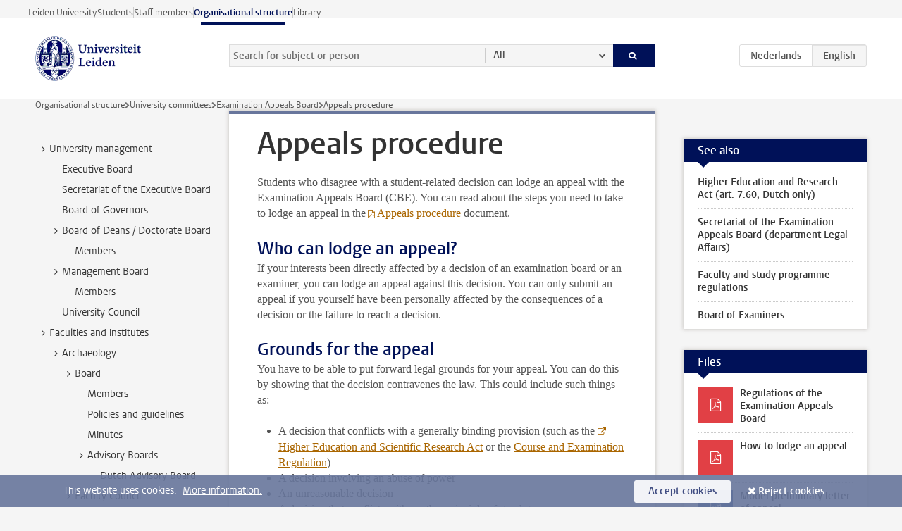

--- FILE ---
content_type: text/html;charset=UTF-8
request_url: https://www.organisatiegids.universiteitleiden.nl/en/university-committees/examination-appeals-board/appeals-procedure
body_size: 28044
content:



<!DOCTYPE html>
<html lang="en"  data-version="1.217.00" >
<head>









<!-- standard page html head -->

<meta charset="utf-8">
<meta name="viewport" content="width=device-width, initial-scale=1">
<meta http-equiv="X-UA-Compatible" content="IE=edge">


    <title>Appeals procedure - Leiden University</title>

        <link rel="canonical" href="https://www.organisatiegids.universiteitleiden.nl/en/university-committees/examination-appeals-board/appeals-procedure"/>


    <meta name="contentsource" content="hippocms" />

        <meta name="description" content="Students who disagree with a student-related decision can lodge an appeal with the Examination Appeals Board (CBE). You can read about the steps you need to take to lodge an appeal in the&amp;nbsp;Appeals procedure&amp;nbsp;document. Who can lodge an appeal? If your interests been directly affected by a decision&amp;hellip;"/>
        <meta name="doctype" content="orgcontent"/>

<meta name="application-name" content="search"
data-content-type="contentpage"
data-content-category="general"
data-protected="false"
data-language="en"
data-last-modified-date="2026-01-14"
data-publication-date="2026-01-14"
data-uuid="f56ec577-cb8d-4236-aaca-c02fa5ea0ebd"
data-website="org-site"
/>
<!-- Favicon and CSS -->
<link rel='shortcut icon' href="/en/design-1.0/assets/icons/favicon.ico"/>
<link rel="stylesheet" href="/en/design-1.0/css/ul2org/screen.css?v=1.217.00"/>




<script>
  window.dataLayer = window.dataLayer || [];
  dataLayer.push ( {
    event: 'Custom dimensions', customDimensionData: {
      cookiesAccepted: 'false'
    },
    user: {
      internalTraffic: 'false',
    }
  });
</script>



    <!-- Global site tag (gtag.js) - Google Analytics -->
<script async src="https://www.googletagmanager.com/gtag/js?id=G-S2Y0QSX38K"></script>
<script>
  window.dataLayer = window.dataLayer || [];

  function gtag () {
    dataLayer.push(arguments);
  }

  gtag('js', new Date());
  gtag('config', 'G-S2Y0QSX38K');
</script>

    <!-- this line enables the loading of asynchronous components (together with the headContributions at the bottom) -->
    <!-- Header Scripts -->
</head>



<body class="organisation small" >

<!-- To enable JS-based styles: -->
<script> document.body.className += ' js'; </script>
<div class="skiplinks">
    <a href="#content" class="skiplink">Skip to main content</a>
</div>




<div class="header-container">
<div class="top-nav-section">
<nav class="top-nav wrapper js_mobile-fit-menu-items" data-show-text="show all" data-hide-text="hide" data-items-text="menu items">
<ul id="sites-menu">
<li>
<a class=" track-event"
href="https://www.universiteitleiden.nl/en"
data-event-category="external-site"
data-event-label="Topmenu org-site"
>Leiden University</a>
</li>
<li>
<a class=" track-event"
href="https://www.student.universiteitleiden.nl/en"
data-event-category="student-site"
data-event-label="Topmenu org-site"
>Students</a>
</li>
<li>
<a class=" track-event"
href="https://www.staff.universiteitleiden.nl/"
data-event-category="staffmember-site"
data-event-label="Topmenu org-site"
>Staff members</a>
</li>
<li>
<a class="active track-event"
href="/en"
data-event-category="org-site"
data-event-label="Topmenu org-site"
>Organisational structure</a>
</li>
<li>
<a class=" track-event"
href="https://www.library.universiteitleiden.nl/"
data-event-category="library-site"
data-event-label="Topmenu org-site"
>Library</a>
</li>
</ul>
</nav>
</div>    <header id="header-main" class="wrapper">
        <h1 class="logo">
            <a href="/en">
                <img width="151" height="64" src="/en/design-1.0/assets/images/zegel.png" alt="Universiteit Leiden"/>
            </a>
        </h1>
<form id="search" method="get" action="searchresults-main">
<input type="hidden" name="website" value="org-site"/>
<fieldset>
<legend>Search for subject or person and select category</legend>
<label for="search-field">Searchterm</label>
<input id="search-field" type="search" name="q" data-suggest="https://www.organisatiegids.universiteitleiden.nl/en/async/searchsuggestions"
data-wait="100" data-threshold="3"
value="" placeholder="Search for subject or person"/>
<ul class="options">
<li>
<a href="/en/search" data-hidden='' data-hint="Search for subject or person">
All </a>
</li>
<li>
<a href="/en/search" data-hidden='{"content-category":"staffmember"}' data-hint="Search for&nbsp;persons">
Persons
</a>
</li>
<li>
<a href="/en/search" data-hidden='{"content-category":"regulation"}' data-hint="Search for&nbsp;regulations">
Regulations
</a>
</li>
<li>
<a href="/en/search" data-hidden='{"content-category":"general"}' data-hint="Search for&nbsp;other">
Other
</a>
</li>
<li>
<a href="/en/search" data-hidden='{"content-category":"assessmentreports"}' data-hint="Search for&nbsp;assessment reports">
Assessment Reports
</a>
</li>
</ul>
<button class="submit" type="submit">
<span>Search</span>
</button>
</fieldset>
</form><div class="language-btn-group">
<a href="https://www.organisatiegids.universiteitleiden.nl/universitaire-commissies/college-van-beroep-voor-de-examens/beroepsprocedure" class="btn">
<abbr title="Nederlands">nl</abbr>
</a>
<span class="btn active">
<abbr title="English">en</abbr>
</span>
</div>    </header>
</div>

<div>
</div>

<div class="main-container">
    <div class="main wrapper clearfix">





<nav class="breadcrumb" aria-label="Breadcrumb" id="js_breadcrumbs" data-show-text="show all" data-hide-text="hide" data-items-text="breadcrumbs">
    <ol id="breadcrumb-list">
        <li>
            <a href="/en">Organisational structure</a>
        </li>

                    <li>
                        <a href="/en/university-committees">
                            University committees
                        </a>
                    </li>
                    <li>
                        <a href="/en/university-committees/examination-appeals-board">
                            Examination Appeals Board
                        </a>
                    </li>
                    <li>Appeals procedure</li>
    </ol>
</nav>





    <nav class="sub-nav sub-nav-tree js_tree-nav" data-menu-label="Submenu" aria-label="submenu">
        <ul role="tree" class="js_add-control-icon" aria-label="submenu">

        <li role="none" class="has-children">

                <a
                        href="/en/university-management"
                        title="University management"
                        role="treeitem"
                        
                        aria-owns="subnav-root-universitymanagement"
                >
                    University management
                </a>

                <ul id="subnav-root-universitymanagement" role="group" aria-label="submenu">

        <li role="none" class="">

                <a
                        href="/en/university-management/executive-board"
                        title="Executive Board"
                        role="treeitem"
                        
                        
                >
                    Executive Board
                </a>

        </li>

        <li role="none" class="">

                <a
                        href="/en/university-management/secretariat-of-the-executive-board"
                        title="Secretariat of the Executive Board"
                        role="treeitem"
                        
                        
                >
                    Secretariat of the Executive Board
                </a>

        </li>

        <li role="none" class="">

                <a
                        href="/en/university-management/board-of-governors"
                        title="Board of Governors"
                        role="treeitem"
                        
                        
                >
                    Board of Governors
                </a>

        </li>

        <li role="none" class="has-children">

                <a
                        href="/en/university-management/board-of-deans---doctorate-board"
                        title="Board of Deans / Doctorate Board"
                        role="treeitem"
                        
                        aria-owns="subnav-root-universitymanagement-boardofdeansdoctorateboard"
                >
                    Board of Deans / Doctorate Board
                </a>

                <ul id="subnav-root-universitymanagement-boardofdeansdoctorateboard" role="group" aria-label="submenu">

        <li role="none" class="">

                <a
                        href="/en/university-management/board-of-deans---doctorate-board/members"
                        title="Members"
                        role="treeitem"
                        
                        
                >
                    Members
                </a>

        </li>
                </ul>
        </li>

        <li role="none" class="has-children">

                <a
                        href="/en/university-management/management-board"
                        title="Management Board"
                        role="treeitem"
                        
                        aria-owns="subnav-root-universitymanagement-managementboard"
                >
                    Management Board
                </a>

                <ul id="subnav-root-universitymanagement-managementboard" role="group" aria-label="submenu">

        <li role="none" class="">

                <a
                        href="/en/university-management/management-board/members"
                        title="Members"
                        role="treeitem"
                        
                        
                >
                    Members
                </a>

        </li>
                </ul>
        </li>

        <li role="none" class="">

                <a
                        href="/en/university-management/university-council"
                        title="University Council"
                        role="treeitem"
                        
                        
                >
                    University Council
                </a>

        </li>
                </ul>
        </li>

        <li role="none" class="has-children">

                <a
                        href="/en/faculties-and-institutes"
                        title="Faculties and institutes"
                        role="treeitem"
                        
                        aria-owns="subnav-root-facultiesandinstitutes"
                >
                    Faculties and institutes
                </a>

                <ul id="subnav-root-facultiesandinstitutes" role="group" aria-label="submenu">

        <li role="none" class="has-children">

                <a
                        href="/en/faculties-and-institutes/archaeology"
                        title="Archaeology"
                        role="treeitem"
                        
                        aria-owns="subnav-root-facultiesandinstitutes-archaeology"
                >
                    Archaeology
                </a>

                <ul id="subnav-root-facultiesandinstitutes-archaeology" role="group" aria-label="submenu">

        <li role="none" class="has-children">

                <a
                        href="/en/faculties-and-institutes/archaeology/board"
                        title="Board"
                        role="treeitem"
                        
                        aria-owns="subnav-root-facultiesandinstitutes-archaeology-board"
                >
                    Board
                </a>

                <ul id="subnav-root-facultiesandinstitutes-archaeology-board" role="group" aria-label="submenu">

        <li role="none" class="">

                <a
                        href="/en/faculties-and-institutes/archaeology/board/members"
                        title="Members"
                        role="treeitem"
                        
                        
                >
                    Members
                </a>

        </li>

        <li role="none" class="">

                <a
                        href="/en/faculties-and-institutes/archaeology/board/policies-and-decision"
                        title="Policies and guidelines"
                        role="treeitem"
                        
                        
                >
                    Policies and guidelines
                </a>

        </li>

        <li role="none" class="">

                <a
                        href="/en/faculties-and-institutes/archaeology/board/minutes"
                        title="Minutes"
                        role="treeitem"
                        
                        
                >
                    Minutes
                </a>

        </li>

        <li role="none" class="has-children">

                <a
                        href="/en/faculties-and-institutes/archaeology/board/advisory-boards"
                        title="Advisory Boards"
                        role="treeitem"
                        
                        aria-owns="subnav-root-facultiesandinstitutes-archaeology-board-advisoryboards"
                >
                    Advisory Boards
                </a>

                <ul id="subnav-root-facultiesandinstitutes-archaeology-board-advisoryboards" role="group" aria-label="submenu">

        <li role="none" class="">

                <a
                        href="/en/faculties-and-institutes/archaeology/board/advisory-boards/dutch-advisory-board"
                        title="Dutch Advisory Board"
                        role="treeitem"
                        
                        
                >
                    Dutch Advisory Board
                </a>

        </li>
                </ul>
        </li>
                </ul>
        </li>

        <li role="none" class="has-children">

                <a
                        href="/en/faculties-and-institutes/archaeology/faculty-council"
                        title="Faculty Council"
                        role="treeitem"
                        
                        aria-owns="subnav-root-facultiesandinstitutes-archaeology-facultycouncil"
                >
                    Faculty Council
                </a>

                <ul id="subnav-root-facultiesandinstitutes-archaeology-facultycouncil" role="group" aria-label="submenu">

        <li role="none" class="">

                <a
                        href="/en/faculties-and-institutes/archaeology/faculty-council/minutes"
                        title="Minutes"
                        role="treeitem"
                        
                        
                >
                    Minutes
                </a>

        </li>
                </ul>
        </li>

        <li role="none" class="has-children">

                <a
                        href="/en/faculties-and-institutes/archaeology/faculty-support-teams"
                        title="Faculty Bureau"
                        role="treeitem"
                        
                        aria-owns="subnav-root-facultiesandinstitutes-archaeology-facultybureau"
                >
                    Faculty Bureau
                </a>

                <ul id="subnav-root-facultiesandinstitutes-archaeology-facultybureau" role="group" aria-label="submenu">

        <li role="none" class="">

                <a
                        href="/en/faculties-and-institutes/archaeology/faculty-support-teams/communications"
                        title="Communications and Marketing"
                        role="treeitem"
                        
                        
                >
                    Communications and Marketing
                </a>

        </li>

        <li role="none" class="">

                <a
                        href="/en/faculties-and-institutes/archaeology/faculty-support-teams/education-policy-and-support"
                        title="Education and Student Affairs"
                        role="treeitem"
                        
                        
                >
                    Education and Student Affairs
                </a>

        </li>

        <li role="none" class="">

                <a
                        href="/en/faculties-and-institutes/archaeology/faculty-support-teams/faculty-service-department"
                        title="Faculty Service Department"
                        role="treeitem"
                        
                        
                >
                    Faculty Service Department
                </a>

        </li>

        <li role="none" class="">

                <a
                        href="/en/faculties-and-institutes/archaeology/faculty-support-teams/finances"
                        title="Finance"
                        role="treeitem"
                        
                        
                >
                    Finance
                </a>

        </li>

        <li role="none" class="">

                <a
                        href="/en/faculties-and-institutes/archaeology/faculty-support-teams/human-resources"
                        title="HR"
                        role="treeitem"
                        
                        
                >
                    HR
                </a>

        </li>

        <li role="none" class="">

                <a
                        href="/en/faculties-and-institutes/archaeology/faculty-support-teams/information-management"
                        title="Information Management"
                        role="treeitem"
                        
                        
                >
                    Information Management
                </a>

        </li>

        <li role="none" class="">

                <a
                        href="/en/faculties-and-institutes/archaeology/faculty-support-teams/research-grant-support-office"
                        title="Research Grant Support Office"
                        role="treeitem"
                        
                        
                >
                    Research Grant Support Office
                </a>

        </li>

        <li role="none" class="">

                <a
                        href="/en/faculties-and-institutes/archaeology/faculty-support-teams/research-policy-and-support"
                        title="Research Policy and Support"
                        role="treeitem"
                        
                        
                >
                    Research Policy and Support
                </a>

        </li>

        <li role="none" class="">

                <a
                        href="/en/faculties-and-institutes/archaeology/faculty-support-teams/board"
                        title="Management support and secretaries"
                        role="treeitem"
                        
                        
                >
                    Management support and secretaries
                </a>

        </li>
                </ul>
        </li>

        <li role="none" class="">

                <a
                        href="/en/faculties-and-institutes/archaeology/departments"
                        title="Departments"
                        role="treeitem"
                        
                        
                >
                    Departments
                </a>

        </li>

        <li role="none" class="">

                <a
                        href="/en/faculties-and-institutes/archaeology/graduate-school-archaeology"
                        title="Graduate School Archaeology"
                        role="treeitem"
                        
                        
                >
                    Graduate School Archaeology
                </a>

        </li>

        <li role="none" class="has-children">

                <a
                        href="/en/faculties-and-institutes/archaeology/committees"
                        title="Committees"
                        role="treeitem"
                        
                        aria-owns="subnav-root-facultiesandinstitutes-archaeology-committees"
                >
                    Committees
                </a>

                <ul id="subnav-root-facultiesandinstitutes-archaeology-committees" role="group" aria-label="submenu">

        <li role="none" class="has-children">

                <a
                        href="/en/faculties-and-institutes/archaeology/committees/research-committee"
                        title="Research Committee"
                        role="treeitem"
                        
                        aria-owns="subnav-root-facultiesandinstitutes-archaeology-committees-researchcommittee"
                >
                    Research Committee
                </a>

                <ul id="subnav-root-facultiesandinstitutes-archaeology-committees-researchcommittee" role="group" aria-label="submenu">

        <li role="none" class="">

                <a
                        href="/en/faculties-and-institutes/archaeology/committees/research-committee/members"
                        title="Members of the Research Commitee"
                        role="treeitem"
                        
                        
                >
                    Members of the Research Commitee
                </a>

        </li>
                </ul>
        </li>

        <li role="none" class="has-children">

                <a
                        href="/en/faculties-and-institutes/archaeology/committees/education-committee"
                        title="Education Committee"
                        role="treeitem"
                        
                        aria-owns="subnav-root-facultiesandinstitutes-archaeology-committees-educationcommittee"
                >
                    Education Committee
                </a>

                <ul id="subnav-root-facultiesandinstitutes-archaeology-committees-educationcommittee" role="group" aria-label="submenu">

        <li role="none" class="">

                <a
                        href="/en/faculties-and-institutes/archaeology/committees/education-committee/minutes"
                        title="Minutes"
                        role="treeitem"
                        
                        
                >
                    Minutes
                </a>

        </li>
                </ul>
        </li>

        <li role="none" class="">

                <a
                        href="/en/faculties-and-institutes/archaeology/committees/board-of-examiners-archaeology"
                        title="Board of Examiners"
                        role="treeitem"
                        
                        
                >
                    Board of Examiners
                </a>

        </li>

        <li role="none" class="has-children">

                <a
                        href="/en/faculties-and-institutes/archaeology/committees/board-of-admissions"
                        title="Board of Admissions"
                        role="treeitem"
                        
                        aria-owns="subnav-root-facultiesandinstitutes-archaeology-committees-boardofadmissions"
                >
                    Board of Admissions
                </a>

                <ul id="subnav-root-facultiesandinstitutes-archaeology-committees-boardofadmissions" role="group" aria-label="submenu">

        <li role="none" class="">

                <a
                        href="/en/faculties-and-institutes/archaeology/committees/board-of-admissions/members"
                        title="Members of the Board of Admissions"
                        role="treeitem"
                        
                        
                >
                    Members of the Board of Admissions
                </a>

        </li>
                </ul>
        </li>

        <li role="none" class="has-children">

                <a
                        href="/en/faculties-and-institutes/archaeology/committees/ethics-committee"
                        title="Ethics Committee"
                        role="treeitem"
                        
                        aria-owns="subnav-root-facultiesandinstitutes-archaeology-committees-ethicscommittee"
                >
                    Ethics Committee
                </a>

                <ul id="subnav-root-facultiesandinstitutes-archaeology-committees-ethicscommittee" role="group" aria-label="submenu">

        <li role="none" class="">

                <a
                        href="/en/faculties-and-institutes/archaeology/committees/ethics-committee/about-us"
                        title="About us"
                        role="treeitem"
                        
                        
                >
                    About us
                </a>

        </li>
                </ul>
        </li>

        <li role="none" class="">

                <a
                        href="/en/faculties-and-institutes/archaeology/committees/diversity-team"
                        title="Diversity Committee"
                        role="treeitem"
                        
                        
                >
                    Diversity Committee
                </a>

        </li>

        <li role="none" class="">

                <a
                        href="/en/faculties-and-institutes/archaeology/committees/library-committee"
                        title="Library Committee"
                        role="treeitem"
                        
                        
                >
                    Library Committee
                </a>

        </li>

        <li role="none" class="">

                <a
                        href="/en/faculties-and-institutes/archaeology/committees/career-committee"
                        title="Career Committee"
                        role="treeitem"
                        
                        
                >
                    Career Committee
                </a>

        </li>
                </ul>
        </li>

        <li role="none" class="has-children">

                <a
                        href="/en/faculties-and-institutes/archaeology/communities"
                        title="Communities"
                        role="treeitem"
                        
                        aria-owns="subnav-root-facultiesandinstitutes-archaeology-communities"
                >
                    Communities
                </a>

                <ul id="subnav-root-facultiesandinstitutes-archaeology-communities" role="group" aria-label="submenu">

        <li role="none" class="has-children">

                <a
                        href="/en/faculties-and-institutes/archaeology/communities/phd-community"
                        title="Leiden Archaeology PhD Committee"
                        role="treeitem"
                        
                        aria-owns="subnav-root-facultiesandinstitutes-archaeology-communities-leidenarchaeologyphdcommittee"
                >
                    Leiden Archaeology PhD Committee
                </a>

                <ul id="subnav-root-facultiesandinstitutes-archaeology-communities-leidenarchaeologyphdcommittee" role="group" aria-label="submenu">

        <li role="none" class="">

                <a
                        href="/en/faculties-and-institutes/archaeology/communities/phd-community/members"
                        title="Committee members"
                        role="treeitem"
                        
                        
                >
                    Committee members
                </a>

        </li>
                </ul>
        </li>

        <li role="none" class="">

                <a
                        href="/en/faculties-and-institutes/archaeology/communities/postdoc-community"
                        title="Postdoc community"
                        role="treeitem"
                        
                        
                >
                    Postdoc community
                </a>

        </li>
                </ul>
        </li>

        <li role="none" class="">

                <a
                        href="/en/faculties-and-institutes/archaeology/p.j.r.-modderman-foundation"
                        title="P.J.R. Modderman Foundation"
                        role="treeitem"
                        
                        
                >
                    P.J.R. Modderman Foundation
                </a>

        </li>
                </ul>
        </li>

        <li role="none" class="has-children">

                <a
                        href="/en/faculties-and-institutes/governance-and-global-affairs"
                        title="Governance and Global Affairs"
                        role="treeitem"
                        
                        aria-owns="subnav-root-facultiesandinstitutes-governanceandglobalaffairs"
                >
                    Governance and Global Affairs
                </a>

                <ul id="subnav-root-facultiesandinstitutes-governanceandglobalaffairs" role="group" aria-label="submenu">

        <li role="none" class="has-children">

                <a
                        href="/en/faculties-and-institutes/governance-and-global-affairs/institutes"
                        title="Institutes en Centres"
                        role="treeitem"
                        
                        aria-owns="subnav-root-facultiesandinstitutes-governanceandglobalaffairs-institutesencentres"
                >
                    Institutes en Centres
                </a>

                <ul id="subnav-root-facultiesandinstitutes-governanceandglobalaffairs-institutesencentres" role="group" aria-label="submenu">

        <li role="none" class="has-children">

                <a
                        href="/en/faculties-and-institutes/governance-and-global-affairs/institutes/institute-of-public-administration"
                        title="Institute of Public Administration"
                        role="treeitem"
                        
                        aria-owns="subnav-root-facultiesandinstitutes-governanceandglobalaffairs-institutesencentres-instituteofpublicadministration"
                >
                    Institute of Public Administration
                </a>

                <ul id="subnav-root-facultiesandinstitutes-governanceandglobalaffairs-institutesencentres-instituteofpublicadministration" role="group" aria-label="submenu">

        <li role="none" class="">

                <a
                        href="/en/faculties-and-institutes/governance-and-global-affairs/institutes/institute-of-public-administration/staff"
                        title="Staff"
                        role="treeitem"
                        
                        
                >
                    Staff
                </a>

        </li>

        <li role="none" class="">

                <a
                        href="/en/faculties-and-institutes/governance-and-global-affairs/institutes/institute-of-public-administration/programme-committees"
                        title="Programme Committees"
                        role="treeitem"
                        
                        
                >
                    Programme Committees
                </a>

        </li>

        <li role="none" class="">

                <a
                        href="/en/faculties-and-institutes/governance-and-global-affairs/institutes/institute-of-public-administration/oer"
                        title="OER"
                        role="treeitem"
                        
                        
                >
                    OER
                </a>

        </li>

        <li role="none" class="">

                <a
                        href="/en/faculties-and-institutes/governance-and-global-affairs/institutes/institute-of-public-administration/institute-council"
                        title="Institute Council"
                        role="treeitem"
                        
                        
                >
                    Institute Council
                </a>

        </li>

        <li role="none" class="">

                <a
                        href="/en/faculties-and-institutes/governance-and-global-affairs/institutes/institute-of-public-administration/board-of-examiners"
                        title="Board of Examiners"
                        role="treeitem"
                        
                        
                >
                    Board of Examiners
                </a>

        </li>

        <li role="none" class="">

                <a
                        href="/en/faculties-and-institutes/governance-and-global-affairs/institutes/institute-of-public-administration/institute-board"
                        title="Institute Board"
                        role="treeitem"
                        
                        
                >
                    Institute Board
                </a>

        </li>

        <li role="none" class="">

                <a
                        href="/en/faculties-and-institutes/governance-and-global-affairs/institutes/institute-of-public-administration/board-of-advice"
                        title="Board of Advice"
                        role="treeitem"
                        
                        
                >
                    Board of Advice
                </a>

        </li>
                </ul>
        </li>

        <li role="none" class="has-children">

                <a
                        href="/en/faculties-and-institutes/governance-and-global-affairs/institutes/institute-of-security-and-global-affairs"
                        title="Institute of Security and Global Affairs"
                        role="treeitem"
                        
                        aria-owns="subnav-root-facultiesandinstitutes-governanceandglobalaffairs-institutesencentres-instituteofsecurityandglobalaffairs"
                >
                    Institute of Security and Global Affairs
                </a>

                <ul id="subnav-root-facultiesandinstitutes-governanceandglobalaffairs-institutesencentres-instituteofsecurityandglobalaffairs" role="group" aria-label="submenu">

        <li role="none" class="">

                <a
                        href="/en/faculties-and-institutes/governance-and-global-affairs/institutes/institute-of-security-and-global-affairs/staff"
                        title="Staff"
                        role="treeitem"
                        
                        
                >
                    Staff
                </a>

        </li>

        <li role="none" class="">

                <a
                        href="/en/faculties-and-institutes/governance-and-global-affairs/institutes/institute-of-security-and-global-affairs/institute-board"
                        title="Institute Board"
                        role="treeitem"
                        
                        
                >
                    Institute Board
                </a>

        </li>

        <li role="none" class="">

                <a
                        href="/en/faculties-and-institutes/governance-and-global-affairs/institutes/institute-of-security-and-global-affairs/education-committee"
                        title="Programme Committee"
                        role="treeitem"
                        
                        
                >
                    Programme Committee
                </a>

        </li>

        <li role="none" class="">

                <a
                        href="/en/faculties-and-institutes/governance-and-global-affairs/institutes/institute-of-security-and-global-affairs/cer"
                        title="Course and Examination Regulations (CER)"
                        role="treeitem"
                        
                        
                >
                    Course and Examination Regulations (CER)
                </a>

        </li>
                </ul>
        </li>

        <li role="none" class="has-children">

                <a
                        href="/en/faculties-and-institutes/governance-and-global-affairs/institutes/leiden-university-college-the-hague"
                        title="Leiden University College The Hague"
                        role="treeitem"
                        
                        aria-owns="subnav-root-facultiesandinstitutes-governanceandglobalaffairs-institutesencentres-leidenuniversitycollegethehague"
                >
                    Leiden University College The Hague
                </a>

                <ul id="subnav-root-facultiesandinstitutes-governanceandglobalaffairs-institutesencentres-leidenuniversitycollegethehague" role="group" aria-label="submenu">

        <li role="none" class="">

                <a
                        href="/en/faculties-and-institutes/governance-and-global-affairs/institutes/leiden-university-college-the-hague/mission-statement"
                        title="Mission Statement"
                        role="treeitem"
                        
                        
                >
                    Mission Statement
                </a>

        </li>

        <li role="none" class="">

                <a
                        href="/en/faculties-and-institutes/governance-and-global-affairs/institutes/leiden-university-college-the-hague/liberal-arts--sciences"
                        title="Liberal Arts &amp; Sciences"
                        role="treeitem"
                        
                        
                >
                    Liberal Arts &amp; Sciences
                </a>

        </li>

        <li role="none" class="">

                <a
                        href="/en/faculties-and-institutes/governance-and-global-affairs/institutes/leiden-university-college-the-hague/internationalisation-and-community"
                        title="Internationalisation and Community"
                        role="treeitem"
                        
                        
                >
                    Internationalisation and Community
                </a>

        </li>

        <li role="none" class="">

                <a
                        href="/en/faculties-and-institutes/governance-and-global-affairs/institutes/leiden-university-college-the-hague/honours-and-excellence"
                        title="Honours and Excellence"
                        role="treeitem"
                        
                        
                >
                    Honours and Excellence
                </a>

        </li>

        <li role="none" class="has-children">

                <a
                        href="/en/faculties-and-institutes/governance-and-global-affairs/institutes/leiden-university-college-the-hague/staff"
                        title="Staff"
                        role="treeitem"
                        
                        aria-owns="subnav-root-facultiesandinstitutes-governanceandglobalaffairs-institutesencentres-leidenuniversitycollegethehague-staff"
                >
                    Staff
                </a>

                <ul id="subnav-root-facultiesandinstitutes-governanceandglobalaffairs-institutesencentres-leidenuniversitycollegethehague-staff" role="group" aria-label="submenu">

        <li role="none" class="">

                <a
                        href="/en/faculties-and-institutes/governance-and-global-affairs/institutes/leiden-university-college-the-hague/staff/college-board"
                        title="College Board"
                        role="treeitem"
                        
                        
                >
                    College Board
                </a>

        </li>

        <li role="none" class="">

                <a
                        href="/en/faculties-and-institutes/governance-and-global-affairs/institutes/leiden-university-college-the-hague/staff/academic-staff"
                        title="Academic Staff"
                        role="treeitem"
                        
                        
                >
                    Academic Staff
                </a>

        </li>

        <li role="none" class="">

                <a
                        href="/en/faculties-and-institutes/governance-and-global-affairs/institutes/leiden-university-college-the-hague/staff/teaching-fellows"
                        title="Teaching Fellows"
                        role="treeitem"
                        
                        
                >
                    Teaching Fellows
                </a>

        </li>

        <li role="none" class="">

                <a
                        href="/en/faculties-and-institutes/governance-and-global-affairs/institutes/leiden-university-college-the-hague/staff/distinguished-fellows"
                        title="Distinguished Fellows"
                        role="treeitem"
                        
                        
                >
                    Distinguished Fellows
                </a>

        </li>

        <li role="none" class="">

                <a
                        href="/en/faculties-and-institutes/governance-and-global-affairs/institutes/leiden-university-college-the-hague/staff/support-staff"
                        title="Support Staff"
                        role="treeitem"
                        
                        
                >
                    Support Staff
                </a>

        </li>
                </ul>
        </li>
                </ul>
        </li>

        <li role="none" class="has-children">

                <a
                        href="/en/faculties-and-institutes/governance-and-global-affairs/institutes/centre-for-professional-learning"
                        title="Centre for Professional Learning"
                        role="treeitem"
                        
                        aria-owns="subnav-root-facultiesandinstitutes-governanceandglobalaffairs-institutesencentres-centreforprofessionallearning"
                >
                    Centre for Professional Learning
                </a>

                <ul id="subnav-root-facultiesandinstitutes-governanceandglobalaffairs-institutesencentres-centreforprofessionallearning" role="group" aria-label="submenu">

        <li role="none" class="">

                <a
                        href="/en/faculties-and-institutes/governance-and-global-affairs/institutes/centre-for-professional-learning/staff"
                        title="Staff"
                        role="treeitem"
                        
                        
                >
                    Staff
                </a>

        </li>
                </ul>
        </li>
                </ul>
        </li>

        <li role="none" class="has-children">

                <a
                        href="/en/faculties-and-institutes/governance-and-global-affairs/co-participation"
                        title="Co-participation"
                        role="treeitem"
                        
                        aria-owns="subnav-root-facultiesandinstitutes-governanceandglobalaffairs-coparticipation"
                >
                    Co-participation
                </a>

                <ul id="subnav-root-facultiesandinstitutes-governanceandglobalaffairs-coparticipation" role="group" aria-label="submenu">

        <li role="none" class="has-children">

                <a
                        href="/en/faculties-and-institutes/governance-and-global-affairs/co-participation/faculty-board"
                        title="Faculty Council"
                        role="treeitem"
                        
                        aria-owns="subnav-root-facultiesandinstitutes-governanceandglobalaffairs-coparticipation-facultycouncil"
                >
                    Faculty Council
                </a>

                <ul id="subnav-root-facultiesandinstitutes-governanceandglobalaffairs-coparticipation-facultycouncil" role="group" aria-label="submenu">

        <li role="none" class="">

                <a
                        href="/en/faculties-and-institutes/governance-and-global-affairs/co-participation/faculty-board/members"
                        title="Members"
                        role="treeitem"
                        
                        
                >
                    Members
                </a>

        </li>

        <li role="none" class="">

                <a
                        href="/en/faculties-and-institutes/governance-and-global-affairs/co-participation/faculty-board/meeting-dates"
                        title="Meeting dates"
                        role="treeitem"
                        
                        
                >
                    Meeting dates
                </a>

        </li>

        <li role="none" class="">

                <a
                        href="/en/faculties-and-institutes/governance-and-global-affairs/co-participation/faculty-board/agendas-and-reports"
                        title="Agendas and reports"
                        role="treeitem"
                        
                        
                >
                    Agendas and reports
                </a>

        </li>

        <li role="none" class="">

                <a
                        href="/en/faculties-and-institutes/governance-and-global-affairs/co-participation/faculty-board/tasks-and-powers-of-the-faculty-councils"
                        title="Tasks and powers of the Faculty Councils"
                        role="treeitem"
                        
                        
                >
                    Tasks and powers of the Faculty Councils
                </a>

        </li>

        <li role="none" class="">

                <a
                        href="/en/faculties-and-institutes/governance-and-global-affairs/co-participation/faculty-board/nominations"
                        title="Nominations of candidates 2025"
                        role="treeitem"
                        
                        
                >
                    Nominations of candidates 2025
                </a>

        </li>

        <li role="none" class="">

                <a
                        href="/en/faculties-and-institutes/governance-and-global-affairs/co-participation/faculty-board/elections-2025"
                        title="Elections 2025"
                        role="treeitem"
                        
                        
                >
                    Elections 2025
                </a>

        </li>

        <li role="none" class="">

                <a
                        href="/en/faculties-and-institutes/governance-and-global-affairs/co-participation/faculty-board/elections-2025a"
                        title="Elections 2025"
                        role="treeitem"
                        
                        
                >
                    Elections 2025
                </a>

        </li>
                </ul>
        </li>
                </ul>
        </li>

        <li role="none" class="has-children">

                <a
                        href="/en/faculties-and-institutes/governance-and-global-affairs/faculty-management-and-bureau"
                        title="Faculty Board &amp; Faculty Office"
                        role="treeitem"
                        
                        aria-owns="subnav-root-facultiesandinstitutes-governanceandglobalaffairs-facultyboardfacultyoffice"
                >
                    Faculty Board &amp; Faculty Office
                </a>

                <ul id="subnav-root-facultiesandinstitutes-governanceandglobalaffairs-facultyboardfacultyoffice" role="group" aria-label="submenu">

        <li role="none" class="has-children">

                <a
                        href="/en/faculties-and-institutes/governance-and-global-affairs/faculty-management-and-bureau/management"
                        title="Faculty Board Support"
                        role="treeitem"
                        
                        aria-owns="subnav-root-facultiesandinstitutes-governanceandglobalaffairs-facultyboardfacultyoffice-facultyboardsupport"
                >
                    Faculty Board Support
                </a>

                <ul id="subnav-root-facultiesandinstitutes-governanceandglobalaffairs-facultyboardfacultyoffice-facultyboardsupport" role="group" aria-label="submenu">

        <li role="none" class="">

                <a
                        href="/en/faculties-and-institutes/governance-and-global-affairs/faculty-management-and-bureau/management/staff"
                        title="Staff"
                        role="treeitem"
                        
                        
                >
                    Staff
                </a>

        </li>
                </ul>
        </li>

        <li role="none" class="has-children">

                <a
                        href="/en/faculties-and-institutes/governance-and-global-affairs/faculty-management-and-bureau/finances"
                        title="Financial &amp; Economic Affairs"
                        role="treeitem"
                        
                        aria-owns="subnav-root-facultiesandinstitutes-governanceandglobalaffairs-facultyboardfacultyoffice-financialeconomicaffairs"
                >
                    Financial &amp; Economic Affairs
                </a>

                <ul id="subnav-root-facultiesandinstitutes-governanceandglobalaffairs-facultyboardfacultyoffice-financialeconomicaffairs" role="group" aria-label="submenu">

        <li role="none" class="">

                <a
                        href="/en/faculties-and-institutes/governance-and-global-affairs/faculty-management-and-bureau/finances/staff"
                        title="Staff"
                        role="treeitem"
                        
                        
                >
                    Staff
                </a>

        </li>
                </ul>
        </li>

        <li role="none" class="has-children">

                <a
                        href="/en/faculties-and-institutes/governance-and-global-affairs/faculty-management-and-bureau/communication--marketing"
                        title="Communication &amp; Marketing"
                        role="treeitem"
                        
                        aria-owns="subnav-root-facultiesandinstitutes-governanceandglobalaffairs-facultyboardfacultyoffice-communicationmarketing"
                >
                    Communication &amp; Marketing
                </a>

                <ul id="subnav-root-facultiesandinstitutes-governanceandglobalaffairs-facultyboardfacultyoffice-communicationmarketing" role="group" aria-label="submenu">

        <li role="none" class="">

                <a
                        href="/en/faculties-and-institutes/governance-and-global-affairs/faculty-management-and-bureau/communication--marketing/staff"
                        title="Staff"
                        role="treeitem"
                        
                        
                >
                    Staff
                </a>

        </li>
                </ul>
        </li>

        <li role="none" class="has-children">

                <a
                        href="/en/faculties-and-institutes/governance-and-global-affairs/faculty-management-and-bureau/hr"
                        title="HR FGGA"
                        role="treeitem"
                        
                        aria-owns="subnav-root-facultiesandinstitutes-governanceandglobalaffairs-facultyboardfacultyoffice-hrfgga"
                >
                    HR FGGA
                </a>

                <ul id="subnav-root-facultiesandinstitutes-governanceandglobalaffairs-facultyboardfacultyoffice-hrfgga" role="group" aria-label="submenu">

        <li role="none" class="">

                <a
                        href="/en/faculties-and-institutes/governance-and-global-affairs/faculty-management-and-bureau/hr/staff"
                        title="Staff"
                        role="treeitem"
                        
                        
                >
                    Staff
                </a>

        </li>

        <li role="none" class="">

                <a
                        href="/en/faculties-and-institutes/governance-and-global-affairs/faculty-management-and-bureau/hr/collegial-support-team-cst-at-fgga"
                        title="Collegial Support Team (CST) at FGGA"
                        role="treeitem"
                        
                        
                >
                    Collegial Support Team (CST) at FGGA
                </a>

        </li>
                </ul>
        </li>

        <li role="none" class="has-children">

                <a
                        href="/en/faculties-and-institutes/governance-and-global-affairs/faculty-management-and-bureau/facility"
                        title="FLO - ICT in Education"
                        role="treeitem"
                        
                        aria-owns="subnav-root-facultiesandinstitutes-governanceandglobalaffairs-facultyboardfacultyoffice-floictineducation"
                >
                    FLO - ICT in Education
                </a>

                <ul id="subnav-root-facultiesandinstitutes-governanceandglobalaffairs-facultyboardfacultyoffice-floictineducation" role="group" aria-label="submenu">

        <li role="none" class="">

                <a
                        href="/en/faculties-and-institutes/governance-and-global-affairs/faculty-management-and-bureau/facility/staff"
                        title="Staff"
                        role="treeitem"
                        
                        
                >
                    Staff
                </a>

        </li>
                </ul>
        </li>

        <li role="none" class="has-children">

                <a
                        href="/en/faculties-and-institutes/governance-and-global-affairs/faculty-management-and-bureau/education--research-policy"
                        title="Education &amp; Research Policy"
                        role="treeitem"
                        
                        aria-owns="subnav-root-facultiesandinstitutes-governanceandglobalaffairs-facultyboardfacultyoffice-educationresearchpolicy"
                >
                    Education &amp; Research Policy
                </a>

                <ul id="subnav-root-facultiesandinstitutes-governanceandglobalaffairs-facultyboardfacultyoffice-educationresearchpolicy" role="group" aria-label="submenu">

        <li role="none" class="">

                <a
                        href="/en/faculties-and-institutes/governance-and-global-affairs/faculty-management-and-bureau/education--research-policy/staff"
                        title="Staff"
                        role="treeitem"
                        
                        
                >
                    Staff
                </a>

        </li>
                </ul>
        </li>

        <li role="none" class="has-children">

                <a
                        href="/en/faculties-and-institutes/governance-and-global-affairs/faculty-management-and-bureau/faculty-board"
                        title="Faculty Board"
                        role="treeitem"
                        
                        aria-owns="subnav-root-facultiesandinstitutes-governanceandglobalaffairs-facultyboardfacultyoffice-facultyboard"
                >
                    Faculty Board
                </a>

                <ul id="subnav-root-facultiesandinstitutes-governanceandglobalaffairs-facultyboardfacultyoffice-facultyboard" role="group" aria-label="submenu">

        <li role="none" class="">

                <a
                        href="/en/faculties-and-institutes/governance-and-global-affairs/faculty-management-and-bureau/faculty-board/staff"
                        title="Staff"
                        role="treeitem"
                        
                        
                >
                    Staff
                </a>

        </li>
                </ul>
        </li>

        <li role="none" class="has-children">

                <a
                        href="/en/faculties-and-institutes/governance-and-global-affairs/faculty-management-and-bureau/educational-service-centre"
                        title="Educational Service Centre"
                        role="treeitem"
                        
                        aria-owns="subnav-root-facultiesandinstitutes-governanceandglobalaffairs-facultyboardfacultyoffice-educationalservicecentre"
                >
                    Educational Service Centre
                </a>

                <ul id="subnav-root-facultiesandinstitutes-governanceandglobalaffairs-facultyboardfacultyoffice-educationalservicecentre" role="group" aria-label="submenu">

        <li role="none" class="">

                <a
                        href="/en/faculties-and-institutes/governance-and-global-affairs/faculty-management-and-bureau/educational-service-centre/staff"
                        title="Staff"
                        role="treeitem"
                        
                        
                >
                    Staff
                </a>

        </li>
                </ul>
        </li>

        <li role="none" class="has-children">

                <a
                        href="/en/faculties-and-institutes/governance-and-global-affairs/faculty-management-and-bureau/general-services"
                        title="General Services"
                        role="treeitem"
                        
                        aria-owns="subnav-root-facultiesandinstitutes-governanceandglobalaffairs-facultyboardfacultyoffice-generalservices"
                >
                    General Services
                </a>

                <ul id="subnav-root-facultiesandinstitutes-governanceandglobalaffairs-facultyboardfacultyoffice-generalservices" role="group" aria-label="submenu">

        <li role="none" class="">

                <a
                        href="/en/faculties-and-institutes/governance-and-global-affairs/faculty-management-and-bureau/general-services/staff"
                        title="Staff"
                        role="treeitem"
                        
                        
                >
                    Staff
                </a>

        </li>
                </ul>
        </li>

        <li role="none" class="has-children">

                <a
                        href="/en/faculties-and-institutes/governance-and-global-affairs/faculty-management-and-bureau/international-office"
                        title="International Office"
                        role="treeitem"
                        
                        aria-owns="subnav-root-facultiesandinstitutes-governanceandglobalaffairs-facultyboardfacultyoffice-internationaloffice"
                >
                    International Office
                </a>

                <ul id="subnav-root-facultiesandinstitutes-governanceandglobalaffairs-facultyboardfacultyoffice-internationaloffice" role="group" aria-label="submenu">

        <li role="none" class="">

                <a
                        href="/en/faculties-and-institutes/governance-and-global-affairs/faculty-management-and-bureau/international-office/staff"
                        title="Staff"
                        role="treeitem"
                        
                        
                >
                    Staff
                </a>

        </li>
                </ul>
        </li>
                </ul>
        </li>

        <li role="none" class="has-children">

                <a
                        href="/en/faculties-and-institutes/governance-and-global-affairs/ethics-committee"
                        title="Ethics Committee"
                        role="treeitem"
                        
                        aria-owns="subnav-root-facultiesandinstitutes-governanceandglobalaffairs-ethicscommittee"
                >
                    Ethics Committee
                </a>

                <ul id="subnav-root-facultiesandinstitutes-governanceandglobalaffairs-ethicscommittee" role="group" aria-label="submenu">

        <li role="none" class="">

                <a
                        href="/en/faculties-and-institutes/governance-and-global-affairs/ethics-committee/procedure-ethical-evaluation"
                        title="Procedure ethical evaluation"
                        role="treeitem"
                        
                        
                >
                    Procedure ethical evaluation
                </a>

        </li>

        <li role="none" class="">

                <a
                        href="/en/faculties-and-institutes/governance-and-global-affairs/ethics-committee/research-data-management-and-gdpr"
                        title="Research data management and GDPR"
                        role="treeitem"
                        
                        
                >
                    Research data management and GDPR
                </a>

        </li>

        <li role="none" class="">

                <a
                        href="/en/faculties-and-institutes/governance-and-global-affairs/ethics-committee/knowledge-security"
                        title="Knowledge security"
                        role="treeitem"
                        
                        
                >
                    Knowledge security
                </a>

        </li>

        <li role="none" class="">

                <a
                        href="/en/faculties-and-institutes/governance-and-global-affairs/ethics-committee/questions-and-tips"
                        title="The FGGA Ethics Committee: 5 questions and 6 tips"
                        role="treeitem"
                        
                        
                >
                    The FGGA Ethics Committee: 5 questions and 6 tips
                </a>

        </li>
                </ul>
        </li>

        <li role="none" class="">

                <a
                        href="/en/faculties-and-institutes/governance-and-global-affairs/bko-committee"
                        title="BKO-Committee"
                        role="treeitem"
                        
                        
                >
                    BKO-Committee
                </a>

        </li>
                </ul>
        </li>

        <li role="none" class="has-children">

                <a
                        href="/en/faculties-and-institutes/humanities"
                        title="Humanities"
                        role="treeitem"
                        
                        aria-owns="subnav-root-facultiesandinstitutes-humanities"
                >
                    Humanities
                </a>

                <ul id="subnav-root-facultiesandinstitutes-humanities" role="group" aria-label="submenu">

        <li role="none" class="has-children">

                <a
                        href="/en/faculties-and-institutes/humanities/faculty-board"
                        title="Faculty Board"
                        role="treeitem"
                        
                        aria-owns="subnav-root-facultiesandinstitutes-humanities-facultyboard"
                >
                    Faculty Board
                </a>

                <ul id="subnav-root-facultiesandinstitutes-humanities-facultyboard" role="group" aria-label="submenu">

        <li role="none" class="">

                <a
                        href="/en/faculties-and-institutes/humanities/faculty-board/board-members"
                        title="Board members"
                        role="treeitem"
                        
                        
                >
                    Board members
                </a>

        </li>

        <li role="none" class="">

                <a
                        href="/en/faculties-and-institutes/humanities/faculty-board/faculty-strategic-plan"
                        title="Faculty strategic plan"
                        role="treeitem"
                        
                        
                >
                    Faculty strategic plan
                </a>

        </li>
                </ul>
        </li>

        <li role="none" class="has-children">

                <a
                        href="/en/faculties-and-institutes/humanities/faculty-office"
                        title="Faculty Office"
                        role="treeitem"
                        
                        aria-owns="subnav-root-facultiesandinstitutes-humanities-facultyoffice"
                >
                    Faculty Office
                </a>

                <ul id="subnav-root-facultiesandinstitutes-humanities-facultyoffice" role="group" aria-label="submenu">

        <li role="none" class="has-children">

                <a
                        href="/en/faculties-and-institutes/humanities/faculty-office/policy-advice-and-strategy"
                        title="Policy, Advice and Strategy"
                        role="treeitem"
                        
                        aria-owns="subnav-root-facultiesandinstitutes-humanities-facultyoffice-policyadviceandstrategy"
                >
                    Policy, Advice and Strategy
                </a>

                <ul id="subnav-root-facultiesandinstitutes-humanities-facultyoffice-policyadviceandstrategy" role="group" aria-label="submenu">

        <li role="none" class="">

                <a
                        href="/en/faculties-and-institutes/humanities/faculty-office/policy-advice-and-strategy/educational-advice-and-quality-assurance"
                        title="Educational Advice and Quality Assurance"
                        role="treeitem"
                        
                        
                >
                    Educational Advice and Quality Assurance
                </a>

        </li>
                </ul>
        </li>

        <li role="none" class="">

                <a
                        href="/en/faculties-and-institutes/humanities/faculty-office/communications"
                        title="Communication &amp; Marketing"
                        role="treeitem"
                        
                        
                >
                    Communication &amp; Marketing
                </a>

        </li>

        <li role="none" class="">

                <a
                        href="/en/faculties-and-institutes/humanities/faculty-office/financial-and-economic-affairs"
                        title="Financial and Economic Affairs"
                        role="treeitem"
                        
                        
                >
                    Financial and Economic Affairs
                </a>

        </li>

        <li role="none" class="">

                <a
                        href="/en/faculties-and-institutes/humanities/faculty-office/information-management-and-facilities"
                        title="Information Management and Facilities"
                        role="treeitem"
                        
                        
                >
                    Information Management and Facilities
                </a>

        </li>

        <li role="none" class="has-children">

                <a
                        href="/en/faculties-and-institutes/humanities/faculty-office/student-affairs"
                        title="Student Affairs"
                        role="treeitem"
                        
                        aria-owns="subnav-root-facultiesandinstitutes-humanities-facultyoffice-studentaffairs"
                >
                    Student Affairs
                </a>

                <ul id="subnav-root-facultiesandinstitutes-humanities-facultyoffice-studentaffairs" role="group" aria-label="submenu">

        <li role="none" class="">

                <a
                        href="/en/faculties-and-institutes/humanities/faculty-office/student-affairs/education-coordinators"
                        title="Education Coordinators"
                        role="treeitem"
                        
                        
                >
                    Education Coordinators
                </a>

        </li>

        <li role="none" class="">

                <a
                        href="/en/faculties-and-institutes/humanities/faculty-office/student-affairs/study-advice"
                        title="Study Advice"
                        role="treeitem"
                        
                        
                >
                    Study Advice
                </a>

        </li>

        <li role="none" class="">

                <a
                        href="/en/faculties-and-institutes/humanities/faculty-office/student-affairs/student-service-desk"
                        title="Student Information Desk"
                        role="treeitem"
                        
                        
                >
                    Student Information Desk
                </a>

        </li>

        <li role="none" class="">

                <a
                        href="/en/faculties-and-institutes/humanities/faculty-office/student-affairs/international-office"
                        title="International Office"
                        role="treeitem"
                        
                        
                >
                    International Office
                </a>

        </li>

        <li role="none" class="">

                <a
                        href="/en/faculties-and-institutes/humanities/faculty-office/student-affairs/career-service"
                        title="Career Service Humanities"
                        role="treeitem"
                        
                        
                >
                    Career Service Humanities
                </a>

        </li>

        <li role="none" class="">

                <a
                        href="/en/faculties-and-institutes/humanities/faculty-office/student-affairs/education-administration-offices"
                        title="Education Administration Offices"
                        role="treeitem"
                        
                        
                >
                    Education Administration Offices
                </a>

        </li>

        <li role="none" class="">

                <a
                        href="/en/faculties-and-institutes/humanities/faculty-office/student-affairs/secretariat-board-of-examiners"
                        title="Secretariat Board of Examiners"
                        role="treeitem"
                        
                        
                >
                    Secretariat Board of Examiners
                </a>

        </li>

        <li role="none" class="">

                <a
                        href="/en/faculties-and-institutes/humanities/faculty-office/student-affairs/administrative-processes-and-systems"
                        title="Administrative processes and systems"
                        role="treeitem"
                        
                        
                >
                    Administrative processes and systems
                </a>

        </li>

        <li role="none" class="">

                <a
                        href="/en/faculties-and-institutes/humanities/faculty-office/student-affairs/student-affairs-staff"
                        title="Student Affairs Staff"
                        role="treeitem"
                        
                        
                >
                    Student Affairs Staff
                </a>

        </li>
                </ul>
        </li>

        <li role="none" class="">

                <a
                        href="/en/faculties-and-institutes/humanities/faculty-office/human-resources"
                        title="Human Resources"
                        role="treeitem"
                        
                        
                >
                    Human Resources
                </a>

        </li>
                </ul>
        </li>

        <li role="none" class="has-children">

                <a
                        href="/en/faculties-and-institutes/humanities/institutes"
                        title="Institutes"
                        role="treeitem"
                        
                        aria-owns="subnav-root-facultiesandinstitutes-humanities-institutes"
                >
                    Institutes
                </a>

                <ul id="subnav-root-facultiesandinstitutes-humanities-institutes" role="group" aria-label="submenu">

        <li role="none" class="">

                <a
                        href="/en/faculties-and-institutes/humanities/institutes/academy-of-creative-and-performing-arts"
                        title="Academy of Creative and Performing Arts (ACPA)"
                        role="treeitem"
                        
                        
                >
                    Academy of Creative and Performing Arts (ACPA)
                </a>

        </li>

        <li role="none" class="has-children">

                <a
                        href="/en/faculties-and-institutes/humanities/institutes/centre-for-the-arts-in-society"
                        title="Centre for the Arts in Society"
                        role="treeitem"
                        
                        aria-owns="subnav-root-facultiesandinstitutes-humanities-institutes-centrefortheartsinsociety"
                >
                    Centre for the Arts in Society
                </a>

                <ul id="subnav-root-facultiesandinstitutes-humanities-institutes-centrefortheartsinsociety" role="group" aria-label="submenu">

        <li role="none" class="">

                <a
                        href="/en/faculties-and-institutes/humanities/institutes/centre-for-the-arts-in-society/phd-council"
                        title="PhD Council"
                        role="treeitem"
                        
                        
                >
                    PhD Council
                </a>

        </li>
                </ul>
        </li>

        <li role="none" class="has-children">

                <a
                        href="/en/faculties-and-institutes/humanities/institutes/institute-for-history"
                        title="Institute for History"
                        role="treeitem"
                        
                        aria-owns="subnav-root-facultiesandinstitutes-humanities-institutes-instituteforhistory"
                >
                    Institute for History
                </a>

                <ul id="subnav-root-facultiesandinstitutes-humanities-institutes-instituteforhistory" role="group" aria-label="submenu">

        <li role="none" class="">

                <a
                        href="/en/faculties-and-institutes/humanities/institutes/institute-for-history/research-programmes"
                        title="Research Programmes Institute for History"
                        role="treeitem"
                        
                        
                >
                    Research Programmes Institute for History
                </a>

        </li>

        <li role="none" class="">

                <a
                        href="/en/faculties-and-institutes/humanities/institutes/institute-for-history/teaching-groups-ih"
                        title="Lecturers teams Institute for History"
                        role="treeitem"
                        
                        
                >
                    Lecturers teams Institute for History
                </a>

        </li>
                </ul>
        </li>

        <li role="none" class="">

                <a
                        href="/en/faculties-and-institutes/humanities/institutes/institute-for-area-studies"
                        title="Institute for Area Studies"
                        role="treeitem"
                        
                        
                >
                    Institute for Area Studies
                </a>

        </li>

        <li role="none" class="">

                <a
                        href="/en/faculties-and-institutes/humanities/institutes/centre-for-linguistics"
                        title="Centre for Linguistics"
                        role="treeitem"
                        
                        
                >
                    Centre for Linguistics
                </a>

        </li>

        <li role="none" class="">

                <a
                        href="/en/faculties-and-institutes/humanities/institutes/institute-for-philosophy"
                        title="Institute for Philosophy"
                        role="treeitem"
                        
                        
                >
                    Institute for Philosophy
                </a>

        </li>

        <li role="none" class="">

                <a
                        href="/en/faculties-and-institutes/humanities/institutes/netherlands-institute-morocco"
                        title="Netherlands Institute Morocco (NIMAR)"
                        role="treeitem"
                        
                        
                >
                    Netherlands Institute Morocco (NIMAR)
                </a>

        </li>
                </ul>
        </li>

        <li role="none" class="has-children">

                <a
                        href="/en/faculties-and-institutes/humanities/programmes"
                        title="Programmes"
                        role="treeitem"
                        
                        aria-owns="subnav-root-facultiesandinstitutes-humanities-programmes"
                >
                    Programmes
                </a>

                <ul id="subnav-root-facultiesandinstitutes-humanities-programmes" role="group" aria-label="submenu">

        <li role="none" class="has-children">

                <a
                        href="/en/faculties-and-institutes/humanities/programmes/bachelor%E2%80%99s-programmes"
                        title="Bachelor's programmes"
                        role="treeitem"
                        
                        aria-owns="subnav-root-facultiesandinstitutes-humanities-programmes-bachelorsprogrammes"
                >
                    Bachelor's programmes
                </a>

                <ul id="subnav-root-facultiesandinstitutes-humanities-programmes-bachelorsprogrammes" role="group" aria-label="submenu">

        <li role="none" class="has-children">

                <a
                        href="/en/faculties-and-institutes/humanities/programmes/bachelor%E2%80%99s-programmes/african-languages-and-cultures"
                        title="African Languages and Cultures"
                        role="treeitem"
                        
                        aria-owns="subnav-root-facultiesandinstitutes-humanities-programmes-bachelorsprogrammes-africanlanguagesandcultures"
                >
                    African Languages and Cultures
                </a>

                <ul id="subnav-root-facultiesandinstitutes-humanities-programmes-bachelorsprogrammes-africanlanguagesandcultures" role="group" aria-label="submenu">

        <li role="none" class="">

                <a
                        href="/en/faculties-and-institutes/humanities/programmes/bachelor%E2%80%99s-programmes/african-languages-and-cultures/lecturers"
                        title="Lecturers African Studies"
                        role="treeitem"
                        
                        
                >
                    Lecturers African Studies
                </a>

        </li>
                </ul>
        </li>

        <li role="none" class="">

                <a
                        href="/en/faculties-and-institutes/humanities/programmes/bachelor%E2%80%99s-programmes/ancient-cultures-of-the-mediterranean-world"
                        title="Ancient Cultures of the Mediterrean World"
                        role="treeitem"
                        
                        
                >
                    Ancient Cultures of the Mediterrean World
                </a>

        </li>

        <li role="none" class="">

                <a
                        href="/en/faculties-and-institutes/humanities/programmes/bachelor%E2%80%99s-programmes/art-history"
                        title="Art History"
                        role="treeitem"
                        
                        
                >
                    Art History
                </a>

        </li>

        <li role="none" class="has-children">

                <a
                        href="/en/faculties-and-institutes/humanities/programmes/bachelor%E2%80%99s-programmes/arts-media-and-society"
                        title="Arts, Media and Society"
                        role="treeitem"
                        
                        aria-owns="subnav-root-facultiesandinstitutes-humanities-programmes-bachelorsprogrammes-artsmediaandsociety"
                >
                    Arts, Media and Society
                </a>

                <ul id="subnav-root-facultiesandinstitutes-humanities-programmes-bachelorsprogrammes-artsmediaandsociety" role="group" aria-label="submenu">

        <li role="none" class="">

                <a
                        href="/en/faculties-and-institutes/humanities/programmes/bachelor%E2%80%99s-programmes/arts-media-and-society/staff"
                        title="Staff Arts, Media and Society"
                        role="treeitem"
                        
                        
                >
                    Staff Arts, Media and Society
                </a>

        </li>
                </ul>
        </li>

        <li role="none" class="">

                <a
                        href="/en/faculties-and-institutes/humanities/programmes/bachelor%E2%80%99s-programmes/china-studies"
                        title="China Studies"
                        role="treeitem"
                        
                        
                >
                    China Studies
                </a>

        </li>

        <li role="none" class="">

                <a
                        href="/en/faculties-and-institutes/humanities/programmes/bachelor%E2%80%99s-programmes/classics"
                        title="Classics"
                        role="treeitem"
                        
                        
                >
                    Classics
                </a>

        </li>

        <li role="none" class="">

                <a
                        href="/en/faculties-and-institutes/humanities/programmes/bachelor%E2%80%99s-programmes/dutch-language-and-culture"
                        title="Dutch Language and Culture"
                        role="treeitem"
                        
                        
                >
                    Dutch Language and Culture
                </a>

        </li>

        <li role="none" class="has-children">

                <a
                        href="/en/faculties-and-institutes/humanities/programmes/bachelor%E2%80%99s-programmes/dutch-studies"
                        title="Dutch Studies / Nederlandkunde"
                        role="treeitem"
                        
                        aria-owns="subnav-root-facultiesandinstitutes-humanities-programmes-bachelorsprogrammes-dutchstudiesnederlandkunde"
                >
                    Dutch Studies / Nederlandkunde
                </a>

                <ul id="subnav-root-facultiesandinstitutes-humanities-programmes-bachelorsprogrammes-dutchstudiesnederlandkunde" role="group" aria-label="submenu">

        <li role="none" class="">

                <a
                        href="/en/faculties-and-institutes/humanities/programmes/bachelor%E2%80%99s-programmes/dutch-studies/staff"
                        title="Staff Dutch Studies"
                        role="treeitem"
                        
                        
                >
                    Staff Dutch Studies
                </a>

        </li>
                </ul>
        </li>

        <li role="none" class="has-children">

                <a
                        href="/en/faculties-and-institutes/humanities/programmes/bachelor%E2%80%99s-programmes/english-language-and-culture"
                        title="English Language and Culture"
                        role="treeitem"
                        
                        aria-owns="subnav-root-facultiesandinstitutes-humanities-programmes-bachelorsprogrammes-englishlanguageandculture"
                >
                    English Language and Culture
                </a>

                <ul id="subnav-root-facultiesandinstitutes-humanities-programmes-bachelorsprogrammes-englishlanguageandculture" role="group" aria-label="submenu">

        <li role="none" class="">

                <a
                        href="/en/faculties-and-institutes/humanities/programmes/bachelor%E2%80%99s-programmes/english-language-and-culture/lecturers"
                        title="Lecturers English Language and Culture"
                        role="treeitem"
                        
                        
                >
                    Lecturers English Language and Culture
                </a>

        </li>
                </ul>
        </li>

        <li role="none" class="">

                <a
                        href="/en/faculties-and-institutes/humanities/programmes/bachelor%E2%80%99s-programmes/film-and-literary-studies"
                        title="Film and Literary Studies"
                        role="treeitem"
                        
                        
                >
                    Film and Literary Studies
                </a>

        </li>

        <li role="none" class="">

                <a
                        href="/en/faculties-and-institutes/humanities/programmes/bachelor%E2%80%99s-programmes/french-language-and-culture"
                        title="French Language and Culture"
                        role="treeitem"
                        
                        
                >
                    French Language and Culture
                </a>

        </li>

        <li role="none" class="">

                <a
                        href="/en/faculties-and-institutes/humanities/programmes/bachelor%E2%80%99s-programmes/german-language-and-culture"
                        title="German Language and Culture"
                        role="treeitem"
                        
                        
                >
                    German Language and Culture
                </a>

        </li>

        <li role="none" class="">

                <a
                        href="/en/faculties-and-institutes/humanities/programmes/bachelor%E2%80%99s-programmes/history"
                        title="History"
                        role="treeitem"
                        
                        
                >
                    History
                </a>

        </li>

        <li role="none" class="has-children">

                <a
                        href="/en/faculties-and-institutes/humanities/programmes/bachelor%E2%80%99s-programmes/international-studies"
                        title="International Studies"
                        role="treeitem"
                        
                        aria-owns="subnav-root-facultiesandinstitutes-humanities-programmes-bachelorsprogrammes-internationalstudies"
                >
                    International Studies
                </a>

                <ul id="subnav-root-facultiesandinstitutes-humanities-programmes-bachelorsprogrammes-internationalstudies" role="group" aria-label="submenu">

        <li role="none" class="">

                <a
                        href="/en/faculties-and-institutes/humanities/programmes/bachelor%E2%80%99s-programmes/international-studies/programme-board"
                        title="Programme Board"
                        role="treeitem"
                        
                        
                >
                    Programme Board
                </a>

        </li>

        <li role="none" class="">

                <a
                        href="/en/faculties-and-institutes/humanities/programmes/bachelor%E2%80%99s-programmes/international-studies/academic-staff"
                        title="Academic staff"
                        role="treeitem"
                        
                        
                >
                    Academic staff
                </a>

        </li>

        <li role="none" class="">

                <a
                        href="/en/faculties-and-institutes/humanities/programmes/bachelor%E2%80%99s-programmes/international-studies/coordinators-of-studies"
                        title="Study advisers"
                        role="treeitem"
                        
                        
                >
                    Study advisers
                </a>

        </li>
                </ul>
        </li>

        <li role="none" class="">

                <a
                        href="/en/faculties-and-institutes/humanities/programmes/bachelor%E2%80%99s-programmes/italian-language-and-culture"
                        title="Italian Language and Culture"
                        role="treeitem"
                        
                        
                >
                    Italian Language and Culture
                </a>

        </li>

        <li role="none" class="">

                <a
                        href="/en/faculties-and-institutes/humanities/programmes/bachelor%E2%80%99s-programmes/japan-studies"
                        title="Japan Studies"
                        role="treeitem"
                        
                        
                >
                    Japan Studies
                </a>

        </li>

        <li role="none" class="">

                <a
                        href="/en/faculties-and-institutes/humanities/programmes/bachelor%E2%80%99s-programmes/korean-studies"
                        title="Korea Studies"
                        role="treeitem"
                        
                        
                >
                    Korea Studies
                </a>

        </li>

        <li role="none" class="">

                <a
                        href="/en/faculties-and-institutes/humanities/programmes/bachelor%E2%80%99s-programmes/latin-american-studies"
                        title="Latin American Studies"
                        role="treeitem"
                        
                        
                >
                    Latin American Studies
                </a>

        </li>

        <li role="none" class="">

                <a
                        href="/en/faculties-and-institutes/humanities/programmes/bachelor%E2%80%99s-programmes/linguistics"
                        title="Linguistics"
                        role="treeitem"
                        
                        
                >
                    Linguistics
                </a>

        </li>

        <li role="none" class="">

                <a
                        href="/en/faculties-and-institutes/humanities/programmes/bachelor%E2%80%99s-programmes/middle-eastern-studies"
                        title="Middle Eastern Studies"
                        role="treeitem"
                        
                        
                >
                    Middle Eastern Studies
                </a>

        </li>

        <li role="none" class="has-children">

                <a
                        href="/en/faculties-and-institutes/humanities/programmes/bachelor%E2%80%99s-programmes/philosophy"
                        title="Philosophy"
                        role="treeitem"
                        
                        aria-owns="subnav-root-facultiesandinstitutes-humanities-programmes-bachelorsprogrammes-philosophy"
                >
                    Philosophy
                </a>

                <ul id="subnav-root-facultiesandinstitutes-humanities-programmes-bachelorsprogrammes-philosophy" role="group" aria-label="submenu">

        <li role="none" class="">

                <a
                        href="/en/faculties-and-institutes/humanities/programmes/bachelor%E2%80%99s-programmes/philosophy/staff-philosophy"
                        title="Staff Philosophy"
                        role="treeitem"
                        
                        
                >
                    Staff Philosophy
                </a>

        </li>
                </ul>
        </li>

        <li role="none" class="">

                <a
                        href="/en/faculties-and-institutes/humanities/programmes/bachelor%E2%80%99s-programmes/religion-studies"
                        title="Religious Studies"
                        role="treeitem"
                        
                        
                >
                    Religious Studies
                </a>

        </li>

        <li role="none" class="">

                <a
                        href="/en/faculties-and-institutes/humanities/programmes/bachelor%E2%80%99s-programmes/russian-studies"
                        title="Russian Studies"
                        role="treeitem"
                        
                        
                >
                    Russian Studies
                </a>

        </li>

        <li role="none" class="has-children">

                <a
                        href="/en/faculties-and-institutes/humanities/programmes/bachelor%E2%80%99s-programmes/south-and-southeast-asian-studies"
                        title="South and Southeast Asian Studies"
                        role="treeitem"
                        
                        aria-owns="subnav-root-facultiesandinstitutes-humanities-programmes-bachelorsprogrammes-southandsoutheastasianstudies"
                >
                    South and Southeast Asian Studies
                </a>

                <ul id="subnav-root-facultiesandinstitutes-humanities-programmes-bachelorsprogrammes-southandsoutheastasianstudies" role="group" aria-label="submenu">

        <li role="none" class="">

                <a
                        href="/en/faculties-and-institutes/humanities/programmes/bachelor%E2%80%99s-programmes/south-and-southeast-asian-studies/staff"
                        title="Staff South and Southeast Asian Studies"
                        role="treeitem"
                        
                        
                >
                    Staff South and Southeast Asian Studies
                </a>

        </li>
                </ul>
        </li>

        <li role="none" class="has-children">

                <a
                        href="/en/faculties-and-institutes/humanities/programmes/bachelor%E2%80%99s-programmes/urban-studies"
                        title="Urban Studies"
                        role="treeitem"
                        
                        aria-owns="subnav-root-facultiesandinstitutes-humanities-programmes-bachelorsprogrammes-urbanstudies"
                >
                    Urban Studies
                </a>

                <ul id="subnav-root-facultiesandinstitutes-humanities-programmes-bachelorsprogrammes-urbanstudies" role="group" aria-label="submenu">

        <li role="none" class="">

                <a
                        href="/en/faculties-and-institutes/humanities/programmes/bachelor%E2%80%99s-programmes/urban-studies/staff"
                        title="Staff Urban Studies"
                        role="treeitem"
                        
                        
                >
                    Staff Urban Studies
                </a>

        </li>
                </ul>
        </li>
                </ul>
        </li>

        <li role="none" class="has-children">

                <a
                        href="/en/faculties-and-institutes/humanities/programmes/master%E2%80%99s-programmes"
                        title="Master's programmes"
                        role="treeitem"
                        
                        aria-owns="subnav-root-facultiesandinstitutes-humanities-programmes-mastersprogrammes"
                >
                    Master's programmes
                </a>

                <ul id="subnav-root-facultiesandinstitutes-humanities-programmes-mastersprogrammes" role="group" aria-label="submenu">

        <li role="none" class="has-children">

                <a
                        href="/en/faculties-and-institutes/humanities/programmes/master%E2%80%99s-programmes/african-studies"
                        title="African Studies"
                        role="treeitem"
                        
                        aria-owns="subnav-root-facultiesandinstitutes-humanities-programmes-mastersprogrammes-africanstudies"
                >
                    African Studies
                </a>

                <ul id="subnav-root-facultiesandinstitutes-humanities-programmes-mastersprogrammes-africanstudies" role="group" aria-label="submenu">

        <li role="none" class="">

                <a
                        href="/en/faculties-and-institutes/humanities/programmes/master%E2%80%99s-programmes/african-studies/staff"
                        title="Staff African Studies"
                        role="treeitem"
                        
                        
                >
                    Staff African Studies
                </a>

        </li>
                </ul>
        </li>

        <li role="none" class="has-children">

                <a
                        href="/en/faculties-and-institutes/humanities/programmes/master%E2%80%99s-programmes/african-studies-research"
                        title="African Studies (research)"
                        role="treeitem"
                        
                        aria-owns="subnav-root-facultiesandinstitutes-humanities-programmes-mastersprogrammes-africanstudiesresearch"
                >
                    African Studies (research)
                </a>

                <ul id="subnav-root-facultiesandinstitutes-humanities-programmes-mastersprogrammes-africanstudiesresearch" role="group" aria-label="submenu">

        <li role="none" class="">

                <a
                        href="/en/faculties-and-institutes/humanities/programmes/master%E2%80%99s-programmes/african-studies-research/staff"
                        title="Staff African Studies (research)"
                        role="treeitem"
                        
                        
                >
                    Staff African Studies (research)
                </a>

        </li>
                </ul>
        </li>

        <li role="none" class="has-children">

                <a
                        href="/en/faculties-and-institutes/humanities/programmes/master%E2%80%99s-programmes/arts-and-culture"
                        title="Arts and Culture"
                        role="treeitem"
                        
                        aria-owns="subnav-root-facultiesandinstitutes-humanities-programmes-mastersprogrammes-artsandculture"
                >
                    Arts and Culture
                </a>

                <ul id="subnav-root-facultiesandinstitutes-humanities-programmes-mastersprogrammes-artsandculture" role="group" aria-label="submenu">

        <li role="none" class="">

                <a
                        href="/en/faculties-and-institutes/humanities/programmes/master%E2%80%99s-programmes/arts-and-culture/staff"
                        title="Staff Arts and Culture"
                        role="treeitem"
                        
                        
                >
                    Staff Arts and Culture
                </a>

        </li>
                </ul>
        </li>

        <li role="none" class="has-children">

                <a
                        href="/en/faculties-and-institutes/humanities/programmes/master%E2%80%99s-programmes/arts-and-culture-research"
                        title="Arts, Literature and Media (research)"
                        role="treeitem"
                        
                        aria-owns="subnav-root-facultiesandinstitutes-humanities-programmes-mastersprogrammes-artsliteratureandmediaresearch"
                >
                    Arts, Literature and Media (research)
                </a>

                <ul id="subnav-root-facultiesandinstitutes-humanities-programmes-mastersprogrammes-artsliteratureandmediaresearch" role="group" aria-label="submenu">

        <li role="none" class="">

                <a
                        href="/en/faculties-and-institutes/humanities/programmes/master%E2%80%99s-programmes/arts-and-culture-research/staff"
                        title="Staff Arts and Culture (research)"
                        role="treeitem"
                        
                        
                >
                    Staff Arts and Culture (research)
                </a>

        </li>
                </ul>
        </li>

        <li role="none" class="has-children">

                <a
                        href="/en/faculties-and-institutes/humanities/programmes/master%E2%80%99s-programmes/asian-studies"
                        title="Asian Studies"
                        role="treeitem"
                        
                        aria-owns="subnav-root-facultiesandinstitutes-humanities-programmes-mastersprogrammes-asianstudies"
                >
                    Asian Studies
                </a>

                <ul id="subnav-root-facultiesandinstitutes-humanities-programmes-mastersprogrammes-asianstudies" role="group" aria-label="submenu">

        <li role="none" class="">

                <a
                        href="/en/faculties-and-institutes/humanities/programmes/master%E2%80%99s-programmes/asian-studies/staff"
                        title="Staff Asian Studies"
                        role="treeitem"
                        
                        
                >
                    Staff Asian Studies
                </a>

        </li>
                </ul>
        </li>

        <li role="none" class="">

                <a
                        href="/en/faculties-and-institutes/humanities/programmes/master%E2%80%99s-programmes/asian-studies-research"
                        title="Asian Studies (research)"
                        role="treeitem"
                        
                        
                >
                    Asian Studies (research)
                </a>

        </li>

        <li role="none" class="has-children">

                <a
                        href="/en/faculties-and-institutes/humanities/programmes/master%E2%80%99s-programmes/classics-and-ancient-civilizations"
                        title="Classics and Ancient Civilizations"
                        role="treeitem"
                        
                        aria-owns="subnav-root-facultiesandinstitutes-humanities-programmes-mastersprogrammes-classicsandancientcivilizations"
                >
                    Classics and Ancient Civilizations
                </a>

                <ul id="subnav-root-facultiesandinstitutes-humanities-programmes-mastersprogrammes-classicsandancientcivilizations" role="group" aria-label="submenu">

        <li role="none" class="">

                <a
                        href="/en/faculties-and-institutes/humanities/programmes/master%E2%80%99s-programmes/classics-and-ancient-civilizations/staff"
                        title="Staff"
                        role="treeitem"
                        
                        
                >
                    Staff
                </a>

        </li>
                </ul>
        </li>

        <li role="none" class="has-children">

                <a
                        href="/en/faculties-and-institutes/humanities/programmes/master%E2%80%99s-programmes/classics-and-ancient-civilizations-research"
                        title="Classics and Ancient Civilizations (research)"
                        role="treeitem"
                        
                        aria-owns="subnav-root-facultiesandinstitutes-humanities-programmes-mastersprogrammes-classicsandancientcivilizationsresearch"
                >
                    Classics and Ancient Civilizations (research)
                </a>

                <ul id="subnav-root-facultiesandinstitutes-humanities-programmes-mastersprogrammes-classicsandancientcivilizationsresearch" role="group" aria-label="submenu">

        <li role="none" class="">

                <a
                        href="/en/faculties-and-institutes/humanities/programmes/master%E2%80%99s-programmes/classics-and-ancient-civilizations-research/staff"
                        title="Staff"
                        role="treeitem"
                        
                        
                >
                    Staff
                </a>

        </li>
                </ul>
        </li>

        <li role="none" class="">

                <a
                        href="/en/faculties-and-institutes/humanities/programmes/master%E2%80%99s-programmes/history"
                        title="History"
                        role="treeitem"
                        
                        
                >
                    History
                </a>

        </li>

        <li role="none" class="">

                <a
                        href="/en/faculties-and-institutes/humanities/programmes/master%E2%80%99s-programmes/history-research"
                        title="History (research)"
                        role="treeitem"
                        
                        
                >
                    History (research)
                </a>

        </li>

        <li role="none" class="has-children">

                <a
                        href="/en/faculties-and-institutes/humanities/programmes/master%E2%80%99s-programmes/international-relations"
                        title="International Relations"
                        role="treeitem"
                        
                        aria-owns="subnav-root-facultiesandinstitutes-humanities-programmes-mastersprogrammes-internationalrelations"
                >
                    International Relations
                </a>

                <ul id="subnav-root-facultiesandinstitutes-humanities-programmes-mastersprogrammes-internationalrelations" role="group" aria-label="submenu">

        <li role="none" class="">

                <a
                        href="/en/faculties-and-institutes/humanities/programmes/master%E2%80%99s-programmes/international-relations/staff"
                        title="Staff International Relations"
                        role="treeitem"
                        
                        
                >
                    Staff International Relations
                </a>

        </li>
                </ul>
        </li>

        <li role="none" class="has-children">

                <a
                        href="/en/faculties-and-institutes/humanities/programmes/master%E2%80%99s-programmes/latin-american-studies"
                        title="Latin American Studies"
                        role="treeitem"
                        
                        aria-owns="subnav-root-facultiesandinstitutes-humanities-programmes-mastersprogrammes-latinamericanstudies"
                >
                    Latin American Studies
                </a>

                <ul id="subnav-root-facultiesandinstitutes-humanities-programmes-mastersprogrammes-latinamericanstudies" role="group" aria-label="submenu">

        <li role="none" class="">

                <a
                        href="/en/faculties-and-institutes/humanities/programmes/master%E2%80%99s-programmes/latin-american-studies/staff"
                        title="Staff Latin American Studies"
                        role="treeitem"
                        
                        
                >
                    Staff Latin American Studies
                </a>

        </li>
                </ul>
        </li>

        <li role="none" class="has-children">

                <a
                        href="/en/faculties-and-institutes/humanities/programmes/master%E2%80%99s-programmes/latin-american-studies-research"
                        title="Latin American Studies (research)"
                        role="treeitem"
                        
                        aria-owns="subnav-root-facultiesandinstitutes-humanities-programmes-mastersprogrammes-latinamericanstudiesresearch"
                >
                    Latin American Studies (research)
                </a>

                <ul id="subnav-root-facultiesandinstitutes-humanities-programmes-mastersprogrammes-latinamericanstudiesresearch" role="group" aria-label="submenu">

        <li role="none" class="">

                <a
                        href="/en/faculties-and-institutes/humanities/programmes/master%E2%80%99s-programmes/latin-american-studies-research/staff"
                        title="Staff Latin American Studies (research)"
                        role="treeitem"
                        
                        
                >
                    Staff Latin American Studies (research)
                </a>

        </li>
                </ul>
        </li>

        <li role="none" class="has-children">

                <a
                        href="/en/faculties-and-institutes/humanities/programmes/master%E2%80%99s-programmes/linguistics"
                        title="Linguistics"
                        role="treeitem"
                        
                        aria-owns="subnav-root-facultiesandinstitutes-humanities-programmes-mastersprogrammes-linguistics"
                >
                    Linguistics
                </a>

                <ul id="subnav-root-facultiesandinstitutes-humanities-programmes-mastersprogrammes-linguistics" role="group" aria-label="submenu">

        <li role="none" class="">

                <a
                        href="/en/faculties-and-institutes/humanities/programmes/master%E2%80%99s-programmes/linguistics/staff"
                        title="Staff Linguistics"
                        role="treeitem"
                        
                        
                >
                    Staff Linguistics
                </a>

        </li>
                </ul>
        </li>

        <li role="none" class="has-children">

                <a
                        href="/en/faculties-and-institutes/humanities/programmes/master%E2%80%99s-programmes/linguistics-research"
                        title="Linguistics (research)"
                        role="treeitem"
                        
                        aria-owns="subnav-root-facultiesandinstitutes-humanities-programmes-mastersprogrammes-linguisticsresearch"
                >
                    Linguistics (research)
                </a>

                <ul id="subnav-root-facultiesandinstitutes-humanities-programmes-mastersprogrammes-linguisticsresearch" role="group" aria-label="submenu">

        <li role="none" class="">

                <a
                        href="/en/faculties-and-institutes/humanities/programmes/master%E2%80%99s-programmes/linguistics-research/staff"
                        title="Staff Linguistics (research)"
                        role="treeitem"
                        
                        
                >
                    Staff Linguistics (research)
                </a>

        </li>
                </ul>
        </li>

        <li role="none" class="has-children">

                <a
                        href="/en/faculties-and-institutes/humanities/programmes/master%E2%80%99s-programmes/literary-studies"
                        title="Literary Studies"
                        role="treeitem"
                        
                        aria-owns="subnav-root-facultiesandinstitutes-humanities-programmes-mastersprogrammes-literarystudies"
                >
                    Literary Studies
                </a>

                <ul id="subnav-root-facultiesandinstitutes-humanities-programmes-mastersprogrammes-literarystudies" role="group" aria-label="submenu">

        <li role="none" class="">

                <a
                        href="/en/faculties-and-institutes/humanities/programmes/master%E2%80%99s-programmes/literary-studies/staff"
                        title="Staff Literary Studies"
                        role="treeitem"
                        
                        
                >
                    Staff Literary Studies
                </a>

        </li>
                </ul>
        </li>

        <li role="none" class="has-children">

                <a
                        href="/en/faculties-and-institutes/humanities/programmes/master%E2%80%99s-programmes/media-studies"
                        title="Media Studies"
                        role="treeitem"
                        
                        aria-owns="subnav-root-facultiesandinstitutes-humanities-programmes-mastersprogrammes-mediastudies"
                >
                    Media Studies
                </a>

                <ul id="subnav-root-facultiesandinstitutes-humanities-programmes-mastersprogrammes-mediastudies" role="group" aria-label="submenu">

        <li role="none" class="">

                <a
                        href="/en/faculties-and-institutes/humanities/programmes/master%E2%80%99s-programmes/media-studies/staff"
                        title="Staff Media Studies"
                        role="treeitem"
                        
                        
                >
                    Staff Media Studies
                </a>

        </li>
                </ul>
        </li>

        <li role="none" class="has-children">

                <a
                        href="/en/faculties-and-institutes/humanities/programmes/master%E2%80%99s-programmes/middle-eastern-studies"
                        title="Middle Eastern Studies"
                        role="treeitem"
                        
                        aria-owns="subnav-root-facultiesandinstitutes-humanities-programmes-mastersprogrammes-middleeasternstudies"
                >
                    Middle Eastern Studies
                </a>

                <ul id="subnav-root-facultiesandinstitutes-humanities-programmes-mastersprogrammes-middleeasternstudies" role="group" aria-label="submenu">

        <li role="none" class="">

                <a
                        href="/en/faculties-and-institutes/humanities/programmes/master%E2%80%99s-programmes/middle-eastern-studies/staff"
                        title="Staff Middle Eastern Studies"
                        role="treeitem"
                        
                        
                >
                    Staff Middle Eastern Studies
                </a>

        </li>
                </ul>
        </li>

        <li role="none" class="has-children">

                <a
                        href="/en/faculties-and-institutes/humanities/programmes/master%E2%80%99s-programmes/middle-eastern-studies-research"
                        title="Middle Eastern Studies (research)"
                        role="treeitem"
                        
                        aria-owns="subnav-root-facultiesandinstitutes-humanities-programmes-mastersprogrammes-middleeasternstudiesresearch"
                >
                    Middle Eastern Studies (research)
                </a>

                <ul id="subnav-root-facultiesandinstitutes-humanities-programmes-mastersprogrammes-middleeasternstudiesresearch" role="group" aria-label="submenu">

        <li role="none" class="">

                <a
                        href="/en/faculties-and-institutes/humanities/programmes/master%E2%80%99s-programmes/middle-eastern-studies-research/staff"
                        title="Staff Middle Eastern Studies (research)"
                        role="treeitem"
                        
                        
                >
                    Staff Middle Eastern Studies (research)
                </a>

        </li>
                </ul>
        </li>

        <li role="none" class="">

                <a
                        href="/en/faculties-and-institutes/humanities/programmes/master%E2%80%99s-programmes/dutch-studies"
                        title="Neerlandistiek / Dutch Studies"
                        role="treeitem"
                        
                        
                >
                    Neerlandistiek / Dutch Studies
                </a>

        </li>

        <li role="none" class="has-children">

                <a
                        href="/en/faculties-and-institutes/humanities/programmes/master%E2%80%99s-programmes/north-american-studies"
                        title="North American Studies"
                        role="treeitem"
                        
                        aria-owns="subnav-root-facultiesandinstitutes-humanities-programmes-mastersprogrammes-northamericanstudies"
                >
                    North American Studies
                </a>

                <ul id="subnav-root-facultiesandinstitutes-humanities-programmes-mastersprogrammes-northamericanstudies" role="group" aria-label="submenu">

        <li role="none" class="">

                <a
                        href="/en/faculties-and-institutes/humanities/programmes/master%E2%80%99s-programmes/north-american-studies/staff"
                        title="Staff North American Studies"
                        role="treeitem"
                        
                        
                >
                    Staff North American Studies
                </a>

        </li>
                </ul>
        </li>

        <li role="none" class="has-children">

                <a
                        href="/en/faculties-and-institutes/humanities/programmes/master%E2%80%99s-programmes/philosophy-60-ec"
                        title="Philosophy (60 EC)"
                        role="treeitem"
                        
                        aria-owns="subnav-root-facultiesandinstitutes-humanities-programmes-mastersprogrammes-philosophy60ec"
                >
                    Philosophy (60 EC)
                </a>

                <ul id="subnav-root-facultiesandinstitutes-humanities-programmes-mastersprogrammes-philosophy60ec" role="group" aria-label="submenu">

        <li role="none" class="">

                <a
                        href="/en/faculties-and-institutes/humanities/programmes/master%E2%80%99s-programmes/philosophy-60-ec/staff"
                        title="Staff Philosophy (60 EC)"
                        role="treeitem"
                        
                        
                >
                    Staff Philosophy (60 EC)
                </a>

        </li>
                </ul>
        </li>

        <li role="none" class="has-children">

                <a
                        href="/en/faculties-and-institutes/humanities/programmes/master%E2%80%99s-programmes/philosophy-120-ec"
                        title="Philosophy (120 EC)"
                        role="treeitem"
                        
                        aria-owns="subnav-root-facultiesandinstitutes-humanities-programmes-mastersprogrammes-philosophy120ec"
                >
                    Philosophy (120 EC)
                </a>

                <ul id="subnav-root-facultiesandinstitutes-humanities-programmes-mastersprogrammes-philosophy120ec" role="group" aria-label="submenu">

        <li role="none" class="">

                <a
                        href="/en/faculties-and-institutes/humanities/programmes/master%E2%80%99s-programmes/philosophy-120-ec/staff"
                        title="Staff Philosophy (120 EC)"
                        role="treeitem"
                        
                        
                >
                    Staff Philosophy (120 EC)
                </a>

        </li>
                </ul>
        </li>

        <li role="none" class="has-children">

                <a
                        href="/en/faculties-and-institutes/humanities/programmes/master%E2%80%99s-programmes/russian-and-eurasian-studies"
                        title="Russian and Eurasian studies"
                        role="treeitem"
                        
                        aria-owns="subnav-root-facultiesandinstitutes-humanities-programmes-mastersprogrammes-russianandeurasianstudies"
                >
                    Russian and Eurasian studies
                </a>

                <ul id="subnav-root-facultiesandinstitutes-humanities-programmes-mastersprogrammes-russianandeurasianstudies" role="group" aria-label="submenu">

        <li role="none" class="">

                <a
                        href="/en/faculties-and-institutes/humanities/programmes/master%E2%80%99s-programmes/russian-and-eurasian-studies/staff"
                        title="Staff Russian and Eurasian studies"
                        role="treeitem"
                        
                        
                >
                    Staff Russian and Eurasian studies
                </a>

        </li>
                </ul>
        </li>

        <li role="none" class="has-children">

                <a
                        href="/en/faculties-and-institutes/humanities/programmes/master%E2%80%99s-programmes/theology-and-religious-studies"
                        title="Religious Studies"
                        role="treeitem"
                        
                        aria-owns="subnav-root-facultiesandinstitutes-humanities-programmes-mastersprogrammes-religiousstudies"
                >
                    Religious Studies
                </a>

                <ul id="subnav-root-facultiesandinstitutes-humanities-programmes-mastersprogrammes-religiousstudies" role="group" aria-label="submenu">

        <li role="none" class="">

                <a
                        href="/en/faculties-and-institutes/humanities/programmes/master%E2%80%99s-programmes/theology-and-religious-studies/staff"
                        title="Staff Religious Studies"
                        role="treeitem"
                        
                        
                >
                    Staff Religious Studies
                </a>

        </li>
                </ul>
        </li>
                </ul>
        </li>
                </ul>
        </li>

        <li role="none" class="has-children">

                <a
                        href="/en/faculties-and-institutes/humanities/committees-and-boards"
                        title="Committees and boards"
                        role="treeitem"
                        
                        aria-owns="subnav-root-facultiesandinstitutes-humanities-committeesandboards"
                >
                    Committees and boards
                </a>

                <ul id="subnav-root-facultiesandinstitutes-humanities-committeesandboards" role="group" aria-label="submenu">

        <li role="none" class="">

                <a
                        href="/en/faculties-and-institutes/humanities/committees-and-boards/boards-of-admission"
                        title="Boards of Admission"
                        role="treeitem"
                        
                        
                >
                    Boards of Admission
                </a>

        </li>

        <li role="none" class="">

                <a
                        href="/en/faculties-and-institutes/humanities/committees-and-boards/boards-of-examiners"
                        title="Boards of Examiners"
                        role="treeitem"
                        
                        
                >
                    Boards of Examiners
                </a>

        </li>

        <li role="none" class="">

                <a
                        href="/en/faculties-and-institutes/humanities/committees-and-boards/committee-on-academic-practice"
                        title="Committee on Academic Practice"
                        role="treeitem"
                        
                        
                >
                    Committee on Academic Practice
                </a>

        </li>

        <li role="none" class="">

                <a
                        href="/en/faculties-and-institutes/humanities/committees-and-boards/committee-on-second-source-of-funding"
                        title="Committee on Second Source of Funding"
                        role="treeitem"
                        
                        
                >
                    Committee on Second Source of Funding
                </a>

        </li>

        <li role="none" class="">

                <a
                        href="/en/faculties-and-institutes/humanities/committees-and-boards/committee-on-teaching"
                        title="Committee on Teaching"
                        role="treeitem"
                        
                        
                >
                    Committee on Teaching
                </a>

        </li>

        <li role="none" class="has-children">

                <a
                        href="/en/faculties-and-institutes/humanities/committees-and-boards/ethics-committee"
                        title="Ethics Committee"
                        role="treeitem"
                        
                        aria-owns="subnav-root-facultiesandinstitutes-humanities-committeesandboards-ethicscommittee"
                >
                    Ethics Committee
                </a>

                <ul id="subnav-root-facultiesandinstitutes-humanities-committeesandboards-ethicscommittee" role="group" aria-label="submenu">

        <li role="none" class="">

                <a
                        href="/en/faculties-and-institutes/humanities/committees-and-boards/ethics-committee/applications"
                        title="Applications"
                        role="treeitem"
                        
                        
                >
                    Applications
                </a>

        </li>

        <li role="none" class="">

                <a
                        href="/en/faculties-and-institutes/humanities/committees-and-boards/ethics-committee/examples"
                        title="Examples"
                        role="treeitem"
                        
                        
                >
                    Examples
                </a>

        </li>

        <li role="none" class="">

                <a
                        href="/en/faculties-and-institutes/humanities/committees-and-boards/ethics-committee/codes-of-conduct"
                        title="Codes of conduct"
                        role="treeitem"
                        
                        
                >
                    Codes of conduct
                </a>

        </li>

        <li role="none" class="">

                <a
                        href="/en/faculties-and-institutes/humanities/committees-and-boards/ethics-committee/about-us"
                        title="About us"
                        role="treeitem"
                        
                        
                >
                    About us
                </a>

        </li>

        <li role="none" class="">

                <a
                        href="/en/faculties-and-institutes/humanities/committees-and-boards/ethics-committee/contact"
                        title="Contact"
                        role="treeitem"
                        
                        
                >
                    Contact
                </a>

        </li>

        <li role="none" class="">

                <a
                        href="/en/faculties-and-institutes/humanities/committees-and-boards/ethics-committee/education"
                        title="Education"
                        role="treeitem"
                        
                        
                >
                    Education
                </a>

        </li>
                </ul>
        </li>

        <li role="none" class="">

                <a
                        href="/en/faculties-and-institutes/humanities/committees-and-boards/programme-boards"
                        title="Programme Boards"
                        role="treeitem"
                        
                        
                >
                    Programme Boards
                </a>

        </li>

        <li role="none" class="">

                <a
                        href="/en/faculties-and-institutes/humanities/committees-and-boards/programme-committees"
                        title="Programme Committees"
                        role="treeitem"
                        
                        
                >
                    Programme Committees
                </a>

        </li>
                </ul>
        </li>

        <li role="none" class="has-children">

                <a
                        href="/en/faculties-and-institutes/humanities/co-participation"
                        title="Co-participation"
                        role="treeitem"
                        
                        aria-owns="subnav-root-facultiesandinstitutes-humanities-coparticipation"
                >
                    Co-participation
                </a>

                <ul id="subnav-root-facultiesandinstitutes-humanities-coparticipation" role="group" aria-label="submenu">

        <li role="none" class="has-children">

                <a
                        href="/en/faculties-and-institutes/humanities/co-participation/faculty-council"
                        title="Faculty Council"
                        role="treeitem"
                        
                        aria-owns="subnav-root-facultiesandinstitutes-humanities-coparticipation-facultycouncil"
                >
                    Faculty Council
                </a>

                <ul id="subnav-root-facultiesandinstitutes-humanities-coparticipation-facultycouncil" role="group" aria-label="submenu">

        <li role="none" class="">

                <a
                        href="/en/faculties-and-institutes/humanities/co-participation/faculty-council/staff-section-faculty-council"
                        title="Staff Faculty Council"
                        role="treeitem"
                        
                        
                >
                    Staff Faculty Council
                </a>

        </li>

        <li role="none" class="">

                <a
                        href="/en/faculties-and-institutes/humanities/co-participation/faculty-council/faculty-council-minutes"
                        title="Faculty Council minutes and key decisions"
                        role="treeitem"
                        
                        
                >
                    Faculty Council minutes and key decisions
                </a>

        </li>
                </ul>
        </li>

        <li role="none" class="">

                <a
                        href="/en/faculties-and-institutes/humanities/co-participation/programme-committees"
                        title="Programme Committees"
                        role="treeitem"
                        
                        
                >
                    Programme Committees
                </a>

        </li>

        <li role="none" class="">

                <a
                        href="/en/faculties-and-institutes/humanities/co-participation/societal-advisory-board"
                        title="Societal Advisory Board"
                        role="treeitem"
                        
                        
                >
                    Societal Advisory Board
                </a>

        </li>
                </ul>
        </li>
                </ul>
        </li>

        <li role="none" class="has-children">

                <a
                        href="/en/faculties-and-institutes/law"
                        title="Leiden Law School"
                        role="treeitem"
                        
                        aria-owns="subnav-root-facultiesandinstitutes-leidenlawschool"
                >
                    Leiden Law School
                </a>

                <ul id="subnav-root-facultiesandinstitutes-leidenlawschool" role="group" aria-label="submenu">

        <li role="none" class="has-children">

                <a
                        href="/en/faculties-and-institutes/law/faculty-bureau"
                        title="Faculty Bureau"
                        role="treeitem"
                        
                        aria-owns="subnav-root-facultiesandinstitutes-leidenlawschool-facultybureau"
                >
                    Faculty Bureau
                </a>

                <ul id="subnav-root-facultiesandinstitutes-leidenlawschool-facultybureau" role="group" aria-label="submenu">

        <li role="none" class="has-children">

                <a
                        href="/en/faculties-and-institutes/law/faculty-bureau/department-of-education-cleveringa-institute"
                        title="Department of Education"
                        role="treeitem"
                        
                        aria-owns="subnav-root-facultiesandinstitutes-leidenlawschool-facultybureau-departmentofeducation"
                >
                    Department of Education
                </a>

                <ul id="subnav-root-facultiesandinstitutes-leidenlawschool-facultybureau-departmentofeducation" role="group" aria-label="submenu">

        <li role="none" class="has-children">

                <a
                        href="/en/faculties-and-institutes/law/faculty-bureau/department-of-education-cleveringa-institute/management-and-secretary"
                        title="Management and department office"
                        role="treeitem"
                        
                        aria-owns="subnav-root-facultiesandinstitutes-leidenlawschool-facultybureau-departmentofeducation-managementanddepartmentoffice"
                >
                    Management and department office
                </a>

                <ul id="subnav-root-facultiesandinstitutes-leidenlawschool-facultybureau-departmentofeducation-managementanddepartmentoffice" role="group" aria-label="submenu">

        <li role="none" class="">

                <a
                        href="/en/faculties-and-institutes/law/faculty-bureau/department-of-education-cleveringa-institute/management-and-secretary/staff"
                        title="Staff"
                        role="treeitem"
                        
                        
                >
                    Staff
                </a>

        </li>
                </ul>
        </li>

        <li role="none" class="has-children">

                <a
                        href="/en/faculties-and-institutes/law/faculty-bureau/department-of-education-cleveringa-institute/project-management"
                        title="Project Management Department"
                        role="treeitem"
                        
                        aria-owns="subnav-root-facultiesandinstitutes-leidenlawschool-facultybureau-departmentofeducation-projectmanagementdepartment"
                >
                    Project Management Department
                </a>

                <ul id="subnav-root-facultiesandinstitutes-leidenlawschool-facultybureau-departmentofeducation-projectmanagementdepartment" role="group" aria-label="submenu">

        <li role="none" class="">

                <a
                        href="/en/faculties-and-institutes/law/faculty-bureau/department-of-education-cleveringa-institute/project-management/staff"
                        title="Staff"
                        role="treeitem"
                        
                        
                >
                    Staff
                </a>

        </li>
                </ul>
        </li>

        <li role="none" class="has-children">

                <a
                        href="/en/faculties-and-institutes/law/faculty-bureau/department-of-education-cleveringa-institute/department-of-strategy-and-policy"
                        title="Department of Education Policy"
                        role="treeitem"
                        
                        aria-owns="subnav-root-facultiesandinstitutes-leidenlawschool-facultybureau-departmentofeducation-departmentofeducationpolicy"
                >
                    Department of Education Policy
                </a>

                <ul id="subnav-root-facultiesandinstitutes-leidenlawschool-facultybureau-departmentofeducation-departmentofeducationpolicy" role="group" aria-label="submenu">

        <li role="none" class="">

                <a
                        href="/en/faculties-and-institutes/law/faculty-bureau/department-of-education-cleveringa-institute/department-of-strategy-and-policy/staff-department-of-strategy-and-policy"
                        title="Staff at the Department of Education Policy"
                        role="treeitem"
                        
                        
                >
                    Staff at the Department of Education Policy
                </a>

        </li>
                </ul>
        </li>

        <li role="none" class="has-children">

                <a
                        href="/en/faculties-and-institutes/law/faculty-bureau/department-of-education-cleveringa-institute/education-information-centre"
                        title="Education Information Centre"
                        role="treeitem"
                        
                        aria-owns="subnav-root-facultiesandinstitutes-leidenlawschool-facultybureau-departmentofeducation-educationinformationcentre"
                >
                    Education Information Centre
                </a>

                <ul id="subnav-root-facultiesandinstitutes-leidenlawschool-facultybureau-departmentofeducation-educationinformationcentre" role="group" aria-label="submenu">

        <li role="none" class="">

                <a
                        href="/en/faculties-and-institutes/law/faculty-bureau/department-of-education-cleveringa-institute/education-information-centre/staff"
                        title="Staff"
                        role="treeitem"
                        
                        
                >
                    Staff
                </a>

        </li>
                </ul>
        </li>

        <li role="none" class="has-children">

                <a
                        href="/en/faculties-and-institutes/law/faculty-bureau/department-of-education-cleveringa-institute/exam-support"
                        title="Exam Support"
                        role="treeitem"
                        
                        aria-owns="subnav-root-facultiesandinstitutes-leidenlawschool-facultybureau-departmentofeducation-examsupport"
                >
                    Exam Support
                </a>

                <ul id="subnav-root-facultiesandinstitutes-leidenlawschool-facultybureau-departmentofeducation-examsupport" role="group" aria-label="submenu">

        <li role="none" class="">

                <a
                        href="/en/faculties-and-institutes/law/faculty-bureau/department-of-education-cleveringa-institute/exam-support/employees"
                        title="Staff"
                        role="treeitem"
                        
                        
                >
                    Staff
                </a>

        </li>
                </ul>
        </li>

        <li role="none" class="has-children">

                <a
                        href="/en/faculties-and-institutes/law/faculty-bureau/department-of-education-cleveringa-institute/ict--education"
                        title="ICT &amp; Education"
                        role="treeitem"
                        
                        aria-owns="subnav-root-facultiesandinstitutes-leidenlawschool-facultybureau-departmentofeducation-icteducation"
                >
                    ICT &amp; Education
                </a>

                <ul id="subnav-root-facultiesandinstitutes-leidenlawschool-facultybureau-departmentofeducation-icteducation" role="group" aria-label="submenu">

        <li role="none" class="">

                <a
                        href="/en/faculties-and-institutes/law/faculty-bureau/department-of-education-cleveringa-institute/ict--education/staff"
                        title="Staff"
                        role="treeitem"
                        
                        
                >
                    Staff
                </a>

        </li>
                </ul>
        </li>

        <li role="none" class="has-children">

                <a
                        href="/en/faculties-and-institutes/law/faculty-bureau/department-of-education-cleveringa-institute/study-advisors"
                        title="The Study Advisors"
                        role="treeitem"
                        
                        aria-owns="subnav-root-facultiesandinstitutes-leidenlawschool-facultybureau-departmentofeducation-thestudyadvisors"
                >
                    The Study Advisors
                </a>

                <ul id="subnav-root-facultiesandinstitutes-leidenlawschool-facultybureau-departmentofeducation-thestudyadvisors" role="group" aria-label="submenu">

        <li role="none" class="">

                <a
                        href="/en/faculties-and-institutes/law/faculty-bureau/department-of-education-cleveringa-institute/study-advisors/staff"
                        title="Staff"
                        role="treeitem"
                        
                        
                >
                    Staff
                </a>

        </li>
                </ul>
        </li>

        <li role="none" class="">

                <a
                        href="/en/faculties-and-institutes/law/faculty-bureau/department-of-education-cleveringa-institute/departement-of-education_career-advice"
                        title="Career Advice for students"
                        role="treeitem"
                        
                        
                >
                    Career Advice for students
                </a>

        </li>

        <li role="none" class="">

                <a
                        href="/en/faculties-and-institutes/law/faculty-bureau/department-of-education-cleveringa-institute/department-of-education_honours-college-law"
                        title="Honours College Law"
                        role="treeitem"
                        
                        
                >
                    Honours College Law
                </a>

        </li>

        <li role="none" class="">

                <a
                        href="/en/faculties-and-institutes/law/faculty-bureau/department-of-education-cleveringa-institute/department-of-education_boards-of-examiners"
                        title="Boards of Examiners"
                        role="treeitem"
                        
                        
                >
                    Boards of Examiners
                </a>

        </li>
                </ul>
        </li>

        <li role="none" class="has-children">

                <a
                        href="/en/faculties-and-institutes/law/faculty-bureau/department-of-research-e.m.-meijers-institute"
                        title="Department of Research"
                        role="treeitem"
                        
                        aria-owns="subnav-root-facultiesandinstitutes-leidenlawschool-facultybureau-departmentofresearch"
                >
                    Department of Research
                </a>

                <ul id="subnav-root-facultiesandinstitutes-leidenlawschool-facultybureau-departmentofresearch" role="group" aria-label="submenu">

        <li role="none" class="">

                <a
                        href="/en/faculties-and-institutes/law/faculty-bureau/department-of-research-e.m.-meijers-institute/staff"
                        title="Staff"
                        role="treeitem"
                        
                        
                >
                    Staff
                </a>

        </li>

        <li role="none" class="has-children">

                <a
                        href="/en/faculties-and-institutes/law/faculty-bureau/department-of-research-e.m.-meijers-institute/graduate-school-of-legal-studies"
                        title="Graduate School of Legal Studies"
                        role="treeitem"
                        
                        aria-owns="subnav-root-facultiesandinstitutes-leidenlawschool-facultybureau-departmentofresearch-graduateschooloflegalstudies"
                >
                    Graduate School of Legal Studies
                </a>

                <ul id="subnav-root-facultiesandinstitutes-leidenlawschool-facultybureau-departmentofresearch-graduateschooloflegalstudies" role="group" aria-label="submenu">

        <li role="none" class="">

                <a
                        href="/en/faculties-and-institutes/law/faculty-bureau/department-of-research-e.m.-meijers-institute/graduate-school-of-legal-studies/phd-research"
                        title="PhD Research"
                        role="treeitem"
                        
                        
                >
                    PhD Research
                </a>

        </li>

        <li role="none" class="">

                <a
                        href="/en/faculties-and-institutes/law/faculty-bureau/department-of-research-e.m.-meijers-institute/graduate-school-of-legal-studies/external-phd-candidates"
                        title="External PhD candidates"
                        role="treeitem"
                        
                        
                >
                    External PhD candidates
                </a>

        </li>

        <li role="none" class="">

                <a
                        href="/en/faculties-and-institutes/law/faculty-bureau/department-of-research-e.m.-meijers-institute/graduate-school-of-legal-studies/pre-phd-programme"
                        title="Pre-PhD Programme"
                        role="treeitem"
                        
                        
                >
                    Pre-PhD Programme
                </a>

        </li>

        <li role="none" class="">

                <a
                        href="/en/faculties-and-institutes/law/faculty-bureau/department-of-research-e.m.-meijers-institute/graduate-school-of-legal-studies/phd-deans"
                        title="PhD Deans"
                        role="treeitem"
                        
                        
                >
                    PhD Deans
                </a>

        </li>

        <li role="none" class="">

                <a
                        href="/en/faculties-and-institutes/law/faculty-bureau/department-of-research-e.m.-meijers-institute/graduate-school-of-legal-studies/confidential-counsellor-for-phd-candidates"
                        title="Confidential Counsellor for  PhD Candidates"
                        role="treeitem"
                        
                        
                >
                    Confidential Counsellor for  PhD Candidates
                </a>

        </li>

        <li role="none" class="">

                <a
                        href="/en/faculties-and-institutes/law/faculty-bureau/department-of-research-e.m.-meijers-institute/graduate-school-of-legal-studies/leiden-law-phd-community-llpc"
                        title="Leiden Law PhD Community (LLPC)"
                        role="treeitem"
                        
                        
                >
                    Leiden Law PhD Community (LLPC)
                </a>

        </li>
                </ul>
        </li>

        <li role="none" class="has-children">

                <a
                        href="/en/faculties-and-institutes/law/faculty-bureau/department-of-research-e.m.-meijers-institute/research"
                        title="Research"
                        role="treeitem"
                        
                        aria-owns="subnav-root-facultiesandinstitutes-leidenlawschool-facultybureau-departmentofresearch-research"
                >
                    Research
                </a>

                <ul id="subnav-root-facultiesandinstitutes-leidenlawschool-facultybureau-departmentofresearch-research" role="group" aria-label="submenu">

        <li role="none" class="">

                <a
                        href="/en/faculties-and-institutes/law/faculty-bureau/department-of-research-e.m.-meijers-institute/research/research-programmes"
                        title="Research programmes"
                        role="treeitem"
                        
                        
                >
                    Research programmes
                </a>

        </li>

        <li role="none" class="has-children">

                <a
                        href="/en/faculties-and-institutes/law/faculty-bureau/department-of-research-e.m.-meijers-institute/research/sector-plans"
                        title="National Sector Plans"
                        role="treeitem"
                        
                        aria-owns="subnav-root-facultiesandinstitutes-leidenlawschool-facultybureau-departmentofresearch-research-nationalsectorplans"
                >
                    National Sector Plans
                </a>

                <ul id="subnav-root-facultiesandinstitutes-leidenlawschool-facultybureau-departmentofresearch-research-nationalsectorplans" role="group" aria-label="submenu">

        <li role="none" class="">

                <a
                        href="/en/faculties-and-institutes/law/faculty-bureau/department-of-research-e.m.-meijers-institute/research/sector-plans/sector-plan-ssh"
                        title="Sector Plan SSH"
                        role="treeitem"
                        
                        
                >
                    Sector Plan SSH
                </a>

        </li>

        <li role="none" class="">

                <a
                        href="/en/faculties-and-institutes/law/faculty-bureau/department-of-research-e.m.-meijers-institute/research/sector-plans/sector-plan-law"
                        title="Sector Plan Law"
                        role="treeitem"
                        
                        
                >
                    Sector Plan Law
                </a>

        </li>
                </ul>
        </li>

        <li role="none" class="">

                <a
                        href="/en/faculties-and-institutes/law/faculty-bureau/department-of-research-e.m.-meijers-institute/research/research-fellows"
                        title="Research fellows"
                        role="treeitem"
                        
                        
                >
                    Research fellows
                </a>

        </li>

        <li role="none" class="">

                <a
                        href="/en/faculties-and-institutes/law/faculty-bureau/department-of-research-e.m.-meijers-institute/research/research-output"
                        title="Research output"
                        role="treeitem"
                        
                        
                >
                    Research output
                </a>

        </li>

        <li role="none" class="">

                <a
                        href="/en/faculties-and-institutes/law/faculty-bureau/department-of-research-e.m.-meijers-institute/research/use-of-genai"
                        title="Use of genAI for research"
                        role="treeitem"
                        
                        
                >
                    Use of genAI for research
                </a>

        </li>
                </ul>
        </li>

        <li role="none" class="">

                <a
                        href="/en/faculties-and-institutes/law/faculty-bureau/department-of-research-e.m.-meijers-institute/support"
                        title="Support"
                        role="treeitem"
                        
                        
                >
                    Support
                </a>

        </li>

        <li role="none" class="">

                <a
                        href="/en/faculties-and-institutes/law/faculty-bureau/department-of-research-e.m.-meijers-institute/research-board"
                        title="Research Board"
                        role="treeitem"
                        
                        
                >
                    Research Board
                </a>

        </li>

        <li role="none" class="">

                <a
                        href="/en/faculties-and-institutes/law/faculty-bureau/department-of-research-e.m.-meijers-institute/meijers-lectures"
                        title="Meijers Lectures"
                        role="treeitem"
                        
                        
                >
                    Meijers Lectures
                </a>

        </li>
                </ul>
        </li>

        <li role="none" class="has-children">

                <a
                        href="/en/faculties-and-institutes/law/faculty-bureau/financial-and-economic-affairs-department"
                        title="Financial and Economic Affairs Department"
                        role="treeitem"
                        
                        aria-owns="subnav-root-facultiesandinstitutes-leidenlawschool-facultybureau-financialandeconomicaffairsdepartment"
                >
                    Financial and Economic Affairs Department
                </a>

                <ul id="subnav-root-facultiesandinstitutes-leidenlawschool-facultybureau-financialandeconomicaffairsdepartment" role="group" aria-label="submenu">

        <li role="none" class="">

                <a
                        href="/en/faculties-and-institutes/law/faculty-bureau/financial-and-economic-affairs-department/staff"
                        title="Staff"
                        role="treeitem"
                        
                        
                >
                    Staff
                </a>

        </li>
                </ul>
        </li>

        <li role="none" class="has-children">

                <a
                        href="/en/faculties-and-institutes/law/faculty-bureau/information-management--facility-management"
                        title="Information Management &amp; Facility Management"
                        role="treeitem"
                        
                        aria-owns="subnav-root-facultiesandinstitutes-leidenlawschool-facultybureau-informationmanagementfacilitymanagement"
                >
                    Information Management &amp; Facility Management
                </a>

                <ul id="subnav-root-facultiesandinstitutes-leidenlawschool-facultybureau-informationmanagementfacilitymanagement" role="group" aria-label="submenu">

        <li role="none" class="">

                <a
                        href="/en/faculties-and-institutes/law/faculty-bureau/information-management--facility-management/staff"
                        title="Staff"
                        role="treeitem"
                        
                        
                >
                    Staff
                </a>

        </li>
                </ul>
        </li>

        <li role="none" class="has-children">

                <a
                        href="/en/faculties-and-institutes/law/faculty-bureau/legal-postgraduate-education"
                        title="Juridisch Post Academisch Onderwijs (Legal Post-graduate Training)"
                        role="treeitem"
                        
                        aria-owns="subnav-root-facultiesandinstitutes-leidenlawschool-facultybureau-juridischpostacademischonderwijslegalpostgraduatetraining"
                >
                    Juridisch Post Academisch Onderwijs (Legal Post-graduate Training)
                </a>

                <ul id="subnav-root-facultiesandinstitutes-leidenlawschool-facultybureau-juridischpostacademischonderwijslegalpostgraduatetraining" role="group" aria-label="submenu">

        <li role="none" class="">

                <a
                        href="/en/faculties-and-institutes/law/faculty-bureau/legal-postgraduate-education/staff"
                        title="Staff"
                        role="treeitem"
                        
                        
                >
                    Staff
                </a>

        </li>
                </ul>
        </li>

        <li role="none" class="has-children">

                <a
                        href="/en/faculties-and-institutes/law/faculty-bureau/management-support"
                        title="Faculty Office for the Faculty Board and Staff Support Departments"
                        role="treeitem"
                        
                        aria-owns="subnav-root-facultiesandinstitutes-leidenlawschool-facultybureau-facultyofficeforthefacultyboardandstaffsupportdepartments"
                >
                    Faculty Office for the Faculty Board and Staff Support Departments
                </a>

                <ul id="subnav-root-facultiesandinstitutes-leidenlawschool-facultybureau-facultyofficeforthefacultyboardandstaffsupportdepartments" role="group" aria-label="submenu">

        <li role="none" class="">

                <a
                        href="/en/faculties-and-institutes/law/faculty-bureau/management-support/staff"
                        title="Staff"
                        role="treeitem"
                        
                        
                >
                    Staff
                </a>

        </li>
                </ul>
        </li>

        <li role="none" class="has-children">

                <a
                        href="/en/faculties-and-institutes/law/faculty-bureau/marketing-and-communication"
                        title="Marketing &amp; Communications"
                        role="treeitem"
                        
                        aria-owns="subnav-root-facultiesandinstitutes-leidenlawschool-facultybureau-marketingcommunications"
                >
                    Marketing &amp; Communications
                </a>

                <ul id="subnav-root-facultiesandinstitutes-leidenlawschool-facultybureau-marketingcommunications" role="group" aria-label="submenu">

        <li role="none" class="">

                <a
                        href="/en/faculties-and-institutes/law/faculty-bureau/marketing-and-communication/staff"
                        title="Staff"
                        role="treeitem"
                        
                        
                >
                    Staff
                </a>

        </li>

        <li role="none" class="">

                <a
                        href="/en/faculties-and-institutes/law/faculty-bureau/marketing-and-communication/marketing-communication"
                        title="Marketing  Communication"
                        role="treeitem"
                        
                        
                >
                    Marketing  Communication
                </a>

        </li>

        <li role="none" class="">

                <a
                        href="/en/faculties-and-institutes/law/faculty-bureau/marketing-and-communication/internal-and-external-communication"
                        title="Internal and external communication"
                        role="treeitem"
                        
                        
                >
                    Internal and external communication
                </a>

        </li>

        <li role="none" class="">

                <a
                        href="/en/faculties-and-institutes/law/faculty-bureau/marketing-and-communication/external-relations-and-alumni"
                        title="External relations and alumni"
                        role="treeitem"
                        
                        
                >
                    External relations and alumni
                </a>

        </li>
                </ul>
        </li>

        <li role="none" class="has-children">

                <a
                        href="/en/faculties-and-institutes/law/faculty-bureau/office-for-international-education"
                        title="Office for International Education"
                        role="treeitem"
                        
                        aria-owns="subnav-root-facultiesandinstitutes-leidenlawschool-facultybureau-officeforinternationaleducation"
                >
                    Office for International Education
                </a>

                <ul id="subnav-root-facultiesandinstitutes-leidenlawschool-facultybureau-officeforinternationaleducation" role="group" aria-label="submenu">

        <li role="none" class="">

                <a
                        href="/en/faculties-and-institutes/law/faculty-bureau/office-for-international-education/staff"
                        title="Staff"
                        role="treeitem"
                        
                        
                >
                    Staff
                </a>

        </li>

        <li role="none" class="">

                <a
                        href="/en/faculties-and-institutes/law/faculty-bureau/office-for-international-education/institute-of-american-law"
                        title="Institute of Anglo-American Law"
                        role="treeitem"
                        
                        
                >
                    Institute of Anglo-American Law
                </a>

        </li>
                </ul>
        </li>

        <li role="none" class="has-children">

                <a
                        href="/en/faculties-and-institutes/law/faculty-bureau/personnel--organisation"
                        title="Human Resources"
                        role="treeitem"
                        
                        aria-owns="subnav-root-facultiesandinstitutes-leidenlawschool-facultybureau-humanresources"
                >
                    Human Resources
                </a>

                <ul id="subnav-root-facultiesandinstitutes-leidenlawschool-facultybureau-humanresources" role="group" aria-label="submenu">

        <li role="none" class="">

                <a
                        href="/en/faculties-and-institutes/law/faculty-bureau/personnel--organisation/staff"
                        title="Staff"
                        role="treeitem"
                        
                        
                >
                    Staff
                </a>

        </li>
                </ul>
        </li>
                </ul>
        </li>

        <li role="none" class="has-children">

                <a
                        href="/en/faculties-and-institutes/law/faculty-board"
                        title="Faculty Board"
                        role="treeitem"
                        
                        aria-owns="subnav-root-facultiesandinstitutes-leidenlawschool-facultyboard"
                >
                    Faculty Board
                </a>

                <ul id="subnav-root-facultiesandinstitutes-leidenlawschool-facultyboard" role="group" aria-label="submenu">

        <li role="none" class="">

                <a
                        href="/en/faculties-and-institutes/law/faculty-board/board-members"
                        title="Board members"
                        role="treeitem"
                        
                        
                >
                    Board members
                </a>

        </li>

        <li role="none" class="">

                <a
                        href="/en/faculties-and-institutes/law/faculty-board/assessor"
                        title="Assessor"
                        role="treeitem"
                        
                        
                >
                    Assessor
                </a>

        </li>

        <li role="none" class="">

                <a
                        href="/en/faculties-and-institutes/law/faculty-board/dean"
                        title="Dean"
                        role="treeitem"
                        
                        
                >
                    Dean
                </a>

        </li>

        <li role="none" class="">

                <a
                        href="/en/faculties-and-institutes/law/faculty-board/meetings"
                        title="Meetings"
                        role="treeitem"
                        
                        
                >
                    Meetings
                </a>

        </li>

        <li role="none" class="">

                <a
                        href="/en/faculties-and-institutes/law/faculty-board/core-vision-bachelors-education"
                        title="Core Vision Bachelor's Programmes"
                        role="treeitem"
                        
                        
                >
                    Core Vision Bachelor's Programmes
                </a>

        </li>

        <li role="none" class="">

                <a
                        href="/en/faculties-and-institutes/law/faculty-board/strategic-plan-2022---2027"
                        title="Strategic Plan Leiden Law School 2022 - 2027"
                        role="treeitem"
                        
                        
                >
                    Strategic Plan Leiden Law School 2022 - 2027
                </a>

        </li>

        <li role="none" class="">

                <a
                        href="/en/faculties-and-institutes/law/faculty-board/faculty-office-for-faculty-board"
                        title="Faculty Office for Faculty Board"
                        role="treeitem"
                        
                        
                >
                    Faculty Office for Faculty Board
                </a>

        </li>
                </ul>
        </li>

        <li role="none" class="has-children">

                <a
                        href="/en/faculties-and-institutes/law/administrative-bodies-and-commissions"
                        title="Administrative Bodies and Committees"
                        role="treeitem"
                        
                        aria-owns="subnav-root-facultiesandinstitutes-leidenlawschool-administrativebodiesandcommittees"
                >
                    Administrative Bodies and Committees
                </a>

                <ul id="subnav-root-facultiesandinstitutes-leidenlawschool-administrativebodiesandcommittees" role="group" aria-label="submenu">

        <li role="none" class="has-children">

                <a
                        href="/en/faculties-and-institutes/law/administrative-bodies-and-commissions/academic-directors"
                        title="Academic Directors"
                        role="treeitem"
                        
                        aria-owns="subnav-root-facultiesandinstitutes-leidenlawschool-administrativebodiesandcommittees-academicdirectors"
                >
                    Academic Directors
                </a>

                <ul id="subnav-root-facultiesandinstitutes-leidenlawschool-administrativebodiesandcommittees-academicdirectors" role="group" aria-label="submenu">

        <li role="none" class="">

                <a
                        href="/en/faculties-and-institutes/law/administrative-bodies-and-commissions/academic-directors/meeting"
                        title="Meeting"
                        role="treeitem"
                        
                        
                >
                    Meeting
                </a>

        </li>
                </ul>
        </li>

        <li role="none" class="has-children">

                <a
                        href="/en/faculties-and-institutes/law/administrative-bodies-and-commissions/advisory-board"
                        title="Advisory Board"
                        role="treeitem"
                        
                        aria-owns="subnav-root-facultiesandinstitutes-leidenlawschool-administrativebodiesandcommittees-advisoryboard"
                >
                    Advisory Board
                </a>

                <ul id="subnav-root-facultiesandinstitutes-leidenlawschool-administrativebodiesandcommittees-advisoryboard" role="group" aria-label="submenu">

        <li role="none" class="">

                <a
                        href="/en/faculties-and-institutes/law/administrative-bodies-and-commissions/advisory-board/composition"
                        title="Composition"
                        role="treeitem"
                        
                        
                >
                    Composition
                </a>

        </li>

        <li role="none" class="">

                <a
                        href="/en/faculties-and-institutes/law/administrative-bodies-and-commissions/advisory-board/meetings"
                        title="Meetings"
                        role="treeitem"
                        
                        
                >
                    Meetings
                </a>

        </li>
                </ul>
        </li>

        <li role="none" class="has-children">

                <a
                        href="/en/faculties-and-institutes/law/administrative-bodies-and-commissions/board-of-examiners"
                        title="Board of Examiners"
                        role="treeitem"
                        
                        aria-owns="subnav-root-facultiesandinstitutes-leidenlawschool-administrativebodiesandcommittees-boardofexaminers"
                >
                    Board of Examiners
                </a>

                <ul id="subnav-root-facultiesandinstitutes-leidenlawschool-administrativebodiesandcommittees-boardofexaminers" role="group" aria-label="submenu">

        <li role="none" class="">

                <a
                        href="/en/faculties-and-institutes/law/administrative-bodies-and-commissions/board-of-examiners/composition"
                        title="Members of the Boards of Examiners"
                        role="treeitem"
                        
                        
                >
                    Members of the Boards of Examiners
                </a>

        </li>
                </ul>
        </li>

        <li role="none" class="has-children">

                <a
                        href="/en/faculties-and-institutes/law/administrative-bodies-and-commissions/ethics-and-data-committee"
                        title="Ethics and Data Committee"
                        role="treeitem"
                        
                        aria-owns="subnav-root-facultiesandinstitutes-leidenlawschool-administrativebodiesandcommittees-ethicsanddatacommittee"
                >
                    Ethics and Data Committee
                </a>

                <ul id="subnav-root-facultiesandinstitutes-leidenlawschool-administrativebodiesandcommittees-ethicsanddatacommittee" role="group" aria-label="submenu">

        <li role="none" class="">

                <a
                        href="/en/faculties-and-institutes/law/administrative-bodies-and-commissions/ethics-and-data-committee/members-of-the-committee"
                        title="Members of the committee"
                        role="treeitem"
                        
                        
                >
                    Members of the committee
                </a>

        </li>

        <li role="none" class="">

                <a
                        href="/en/faculties-and-institutes/law/administrative-bodies-and-commissions/ethics-and-data-committee/applications-and-meeting-data"
                        title="Applications and meeting dates"
                        role="treeitem"
                        
                        
                >
                    Applications and meeting dates
                </a>

        </li>
                </ul>
        </li>

        <li role="none" class="has-children">

                <a
                        href="/en/faculties-and-institutes/law/administrative-bodies-and-commissions/faculty-council"
                        title="Faculty Council"
                        role="treeitem"
                        
                        aria-owns="subnav-root-facultiesandinstitutes-leidenlawschool-administrativebodiesandcommittees-facultycouncil"
                >
                    Faculty Council
                </a>

                <ul id="subnav-root-facultiesandinstitutes-leidenlawschool-administrativebodiesandcommittees-facultycouncil" role="group" aria-label="submenu">

        <li role="none" class="">

                <a
                        href="/en/faculties-and-institutes/law/administrative-bodies-and-commissions/faculty-council/staff-representatives"
                        title="Staff representatives"
                        role="treeitem"
                        
                        
                >
                    Staff representatives
                </a>

        </li>

        <li role="none" class="">

                <a
                        href="/en/faculties-and-institutes/law/administrative-bodies-and-commissions/faculty-council/student-representatives"
                        title="Student representatives"
                        role="treeitem"
                        
                        
                >
                    Student representatives
                </a>

        </li>

        <li role="none" class="">

                <a
                        href="/en/faculties-and-institutes/law/administrative-bodies-and-commissions/faculty-council/meetings"
                        title="Meetings"
                        role="treeitem"
                        
                        
                >
                    Meetings
                </a>

        </li>

        <li role="none" class="">

                <a
                        href="/en/faculties-and-institutes/law/administrative-bodies-and-commissions/faculty-council/electoral-committee"
                        title="Electoral Committee"
                        role="treeitem"
                        
                        
                >
                    Electoral Committee
                </a>

        </li>

        <li role="none" class="">

                <a
                        href="/en/faculties-and-institutes/law/administrative-bodies-and-commissions/faculty-council/elections"
                        title="Elections"
                        role="treeitem"
                        
                        
                >
                    Elections
                </a>

        </li>
                </ul>
        </li>

        <li role="none" class="has-children">

                <a
                        href="/en/faculties-and-institutes/law/administrative-bodies-and-commissions/programme-committees"
                        title="Programme Committees"
                        role="treeitem"
                        
                        aria-owns="subnav-root-facultiesandinstitutes-leidenlawschool-administrativebodiesandcommittees-programmecommittees"
                >
                    Programme Committees
                </a>

                <ul id="subnav-root-facultiesandinstitutes-leidenlawschool-administrativebodiesandcommittees-programmecommittees" role="group" aria-label="submenu">

        <li role="none" class="">

                <a
                        href="/en/faculties-and-institutes/law/administrative-bodies-and-commissions/programme-committees/composition"
                        title="Composition"
                        role="treeitem"
                        
                        
                >
                    Composition
                </a>

        </li>
                </ul>
        </li>

        <li role="none" class="has-children">

                <a
                        href="/en/faculties-and-institutes/law/administrative-bodies-and-commissions/research-board"
                        title="Research Board"
                        role="treeitem"
                        
                        aria-owns="subnav-root-facultiesandinstitutes-leidenlawschool-administrativebodiesandcommittees-researchboard"
                >
                    Research Board
                </a>

                <ul id="subnav-root-facultiesandinstitutes-leidenlawschool-administrativebodiesandcommittees-researchboard" role="group" aria-label="submenu">

        <li role="none" class="">

                <a
                        href="/en/faculties-and-institutes/law/administrative-bodies-and-commissions/research-board/composition"
                        title="Composition"
                        role="treeitem"
                        
                        
                >
                    Composition
                </a>

        </li>

        <li role="none" class="">

                <a
                        href="/en/faculties-and-institutes/law/administrative-bodies-and-commissions/research-board/meeting-dates"
                        title="Meeting dates"
                        role="treeitem"
                        
                        
                >
                    Meeting dates
                </a>

        </li>
                </ul>
        </li>
                </ul>
        </li>

        <li role="none" class="has-children">

                <a
                        href="/en/faculties-and-institutes/law/awards-and-nominations"
                        title="Awards and nominations"
                        role="treeitem"
                        
                        aria-owns="subnav-root-facultiesandinstitutes-leidenlawschool-awardsandnominations"
                >
                    Awards and nominations
                </a>

                <ul id="subnav-root-facultiesandinstitutes-leidenlawschool-awardsandnominations" role="group" aria-label="submenu">

        <li role="none" class="">

                <a
                        href="/en/faculties-and-institutes/law/awards-and-nominations/winners"
                        title="Winners"
                        role="treeitem"
                        
                        
                >
                    Winners
                </a>

        </li>

        <li role="none" class="">

                <a
                        href="/en/faculties-and-institutes/law/awards-and-nominations/meijers-medal"
                        title="Meijers Medal"
                        role="treeitem"
                        
                        
                >
                    Meijers Medal
                </a>

        </li>

        <li role="none" class="">

                <a
                        href="/en/faculties-and-institutes/law/awards-and-nominations/faculty-thesis-prize"
                        title="Faculty thesis prize for master's students"
                        role="treeitem"
                        
                        
                >
                    Faculty thesis prize for master's students
                </a>

        </li>
                </ul>
        </li>
                </ul>
        </li>

        <li role="none" class="has-children">

                <a
                        href="/en/faculties-and-institutes/medicine-leiden-university-medical-center"
                        title="Medicine/Leiden University Medical Center"
                        role="treeitem"
                        
                        aria-owns="subnav-root-facultiesandinstitutes-medicineleidenuniversitymedicalcenter"
                >
                    Medicine/Leiden University Medical Center
                </a>

                <ul id="subnav-root-facultiesandinstitutes-medicineleidenuniversitymedicalcenter" role="group" aria-label="submenu">

        <li role="none" class="">

                <a
                        href="/en/faculties-and-institutes/medicine-leiden-university-medical-center/co-participation"
                        title="Participation: Students' Council"
                        role="treeitem"
                        
                        
                >
                    Participation: Students' Council
                </a>

        </li>
                </ul>
        </li>

        <li role="none" class="has-children">

                <a
                        href="/en/faculties-and-institutes/science"
                        title="Science"
                        role="treeitem"
                        
                        aria-owns="subnav-root-facultiesandinstitutes-science"
                >
                    Science
                </a>

                <ul id="subnav-root-facultiesandinstitutes-science" role="group" aria-label="submenu">

        <li role="none" class="">

                <a
                        href="/en/faculties-and-institutes/science/crisisteams"
                        title="Crisisteam"
                        role="treeitem"
                        
                        
                >
                    Crisisteam
                </a>

        </li>

        <li role="none" class="has-children">

                <a
                        href="/en/faculties-and-institutes/science/committees"
                        title="Committees"
                        role="treeitem"
                        
                        aria-owns="subnav-root-facultiesandinstitutes-science-committees"
                >
                    Committees
                </a>

                <ul id="subnav-root-facultiesandinstitutes-science-committees" role="group" aria-label="submenu">

        <li role="none" class="">

                <a
                        href="/en/faculties-and-institutes/science/committees/library-committee"
                        title="Library committee"
                        role="treeitem"
                        
                        
                >
                    Library committee
                </a>

        </li>

        <li role="none" class="">

                <a
                        href="/en/faculties-and-institutes/science/committees/weco"
                        title="WeCo: Committee for Academic Promotions"
                        role="treeitem"
                        
                        
                >
                    WeCo: Committee for Academic Promotions
                </a>

        </li>

        <li role="none" class="">

                <a
                        href="/en/faculties-and-institutes/science/committees/ethics-review-committee"
                        title="Ethics Review Committee of the Faculty of Science"
                        role="treeitem"
                        
                        
                >
                    Ethics Review Committee of the Faculty of Science
                </a>

        </li>

        <li role="none" class="">

                <a
                        href="/en/faculties-and-institutes/science/committees/committe-knowledge-safety"
                        title="Committee Knowledge Safety"
                        role="treeitem"
                        
                        
                >
                    Committee Knowledge Safety
                </a>

        </li>
                </ul>
        </li>

        <li role="none" class="has-children">

                <a
                        href="/en/faculties-and-institutes/science/co-participation"
                        title="Co-participation"
                        role="treeitem"
                        
                        aria-owns="subnav-root-facultiesandinstitutes-science-coparticipation"
                >
                    Co-participation
                </a>

                <ul id="subnav-root-facultiesandinstitutes-science-coparticipation" role="group" aria-label="submenu">

        <li role="none" class="">

                <a
                        href="/en/faculties-and-institutes/science/co-participation/assessor"
                        title="Assessor"
                        role="treeitem"
                        
                        
                >
                    Assessor
                </a>

        </li>

        <li role="none" class="has-children">

                <a
                        href="/en/faculties-and-institutes/science/co-participation/faculty-council"
                        title="Faculty Council"
                        role="treeitem"
                        
                        aria-owns="subnav-root-facultiesandinstitutes-science-coparticipation-facultycouncil"
                >
                    Faculty Council
                </a>

                <ul id="subnav-root-facultiesandinstitutes-science-coparticipation-facultycouncil" role="group" aria-label="submenu">

        <li role="none" class="">

                <a
                        href="/en/faculties-and-institutes/science/co-participation/faculty-council/faculty-council-meetings-2"
                        title="Agendas and minutes Faculty Council"
                        role="treeitem"
                        
                        
                >
                    Agendas and minutes Faculty Council
                </a>

        </li>
                </ul>
        </li>

        <li role="none" class="">

                <a
                        href="/en/faculties-and-institutes/science/co-participation/programme-committee"
                        title="Programme Committee"
                        role="treeitem"
                        
                        
                >
                    Programme Committee
                </a>

        </li>
                </ul>
        </li>

        <li role="none" class="">

                <a
                        href="/en/faculties-and-institutes/science/faculty-board-and-faculty-office"
                        title="Faculty Board"
                        role="treeitem"
                        
                        
                >
                    Faculty Board
                </a>

        </li>

        <li role="none" class="has-children">

                <a
                        href="/en/faculties-and-institutes/science/institutes"
                        title="Institutes"
                        role="treeitem"
                        
                        aria-owns="subnav-root-facultiesandinstitutes-science-institutes"
                >
                    Institutes
                </a>

                <ul id="subnav-root-facultiesandinstitutes-science-institutes" role="group" aria-label="submenu">

        <li role="none" class="">

                <a
                        href="/en/faculties-and-institutes/science/institutes/scientific-directors"
                        title="Scientific Directors"
                        role="treeitem"
                        
                        
                >
                    Scientific Directors
                </a>

        </li>

        <li role="none" class="">

                <a
                        href="/en/faculties-and-institutes/science/institutes/institute-managers"
                        title="Director of Operations"
                        role="treeitem"
                        
                        
                >
                    Director of Operations
                </a>

        </li>

        <li role="none" class="">

                <a
                        href="/en/faculties-and-institutes/science/institutes/advisory-boards-institutes-of-the-faculty-of-science"
                        title="Advisory Boards Institutes of the Faculty of Science"
                        role="treeitem"
                        
                        
                >
                    Advisory Boards Institutes of the Faculty of Science
                </a>

        </li>
                </ul>
        </li>

        <li role="none" class="has-children">

                <a
                        href="/en/faculties-and-institutes/science/study-programmes"
                        title="Study Programmes"
                        role="treeitem"
                        
                        aria-owns="subnav-root-facultiesandinstitutes-science-studyprogrammes"
                >
                    Study Programmes
                </a>

                <ul id="subnav-root-facultiesandinstitutes-science-studyprogrammes" role="group" aria-label="submenu">

        <li role="none" class="">

                <a
                        href="/en/faculties-and-institutes/science/study-programmes/programme-directors"
                        title="Programme Directors"
                        role="treeitem"
                        
                        
                >
                    Programme Directors
                </a>

        </li>

        <li role="none" class="">

                <a
                        href="/en/faculties-and-institutes/science/study-programmes/astronomy-msc"
                        title="Astronomy (MSc)"
                        role="treeitem"
                        
                        
                >
                    Astronomy (MSc)
                </a>

        </li>

        <li role="none" class="">

                <a
                        href="/en/faculties-and-institutes/science/study-programmes/bio-farmaceutische-wetenschappen-bsc"
                        title="Bio-Farmaceutische Wetenschappen (BSc)"
                        role="treeitem"
                        
                        
                >
                    Bio-Farmaceutische Wetenschappen (BSc)
                </a>

        </li>

        <li role="none" class="">

                <a
                        href="/en/faculties-and-institutes/science/study-programmes/informatica--biologie-bsc"
                        title="Bioinformatica (BSc)"
                        role="treeitem"
                        
                        
                >
                    Bioinformatica (BSc)
                </a>

        </li>

        <li role="none" class="">

                <a
                        href="/en/faculties-and-institutes/science/study-programmes/biologie-bsc"
                        title="Biology (BSc)"
                        role="treeitem"
                        
                        
                >
                    Biology (BSc)
                </a>

        </li>

        <li role="none" class="">

                <a
                        href="/en/faculties-and-institutes/science/study-programmes/biology-msc"
                        title="Biology (MSc)"
                        role="treeitem"
                        
                        
                >
                    Biology (MSc)
                </a>

        </li>

        <li role="none" class="">

                <a
                        href="/en/faculties-and-institutes/science/study-programmes/bio-pharmaceutical-sciences-msc"
                        title="Bio-Pharmaceutical Sciences (MSc)"
                        role="treeitem"
                        
                        
                >
                    Bio-Pharmaceutical Sciences (MSc)
                </a>

        </li>

        <li role="none" class="">

                <a
                        href="/en/faculties-and-institutes/science/study-programmes/business-studies-msc"
                        title="Business Studies (MSc specialisation)"
                        role="treeitem"
                        
                        
                >
                    Business Studies (MSc specialisation)
                </a>

        </li>

        <li role="none" class="">

                <a
                        href="/en/faculties-and-institutes/science/study-programmes/chemistry-msc"
                        title="Chemistry (MSc)"
                        role="treeitem"
                        
                        
                >
                    Chemistry (MSc)
                </a>

        </li>

        <li role="none" class="">

                <a
                        href="/en/faculties-and-institutes/science/study-programmes/computer-science-msc"
                        title="Computer Science (MSc)"
                        role="treeitem"
                        
                        
                >
                    Computer Science (MSc)
                </a>

        </li>

        <li role="none" class="">

                <a
                        href="/en/faculties-and-institutes/science/study-programmes/data-science-and-artificial-intelligence"
                        title="Data Science and Artificial Intelligence (BSc)"
                        role="treeitem"
                        
                        
                >
                    Data Science and Artificial Intelligence (BSc)
                </a>

        </li>

        <li role="none" class="">

                <a
                        href="/en/faculties-and-institutes/science/study-programmes/governance-of-sustainability-msc"
                        title="Governance of Sustainability (MSc)"
                        role="treeitem"
                        
                        
                >
                    Governance of Sustainability (MSc)
                </a>

        </li>

        <li role="none" class="">

                <a
                        href="/en/faculties-and-institutes/science/study-programmes/ict-in-business-msc"
                        title="ICT in Business and the Public Sector (MSc)"
                        role="treeitem"
                        
                        
                >
                    ICT in Business and the Public Sector (MSc)
                </a>

        </li>

        <li role="none" class="">

                <a
                        href="/en/faculties-and-institutes/science/study-programmes/industrial-ecology-msc"
                        title="Industrial Ecology (MSc)"
                        role="treeitem"
                        
                        
                >
                    Industrial Ecology (MSc)
                </a>

        </li>

        <li role="none" class="">

                <a
                        href="/en/faculties-and-institutes/science/study-programmes/informatica-bsc"
                        title="Informatica (BSc)"
                        role="treeitem"
                        
                        
                >
                    Informatica (BSc)
                </a>

        </li>

        <li role="none" class="">

                <a
                        href="/en/faculties-and-institutes/science/study-programmes/informatica--economie-bsc"
                        title="Informatica &amp; Economie (BSc)"
                        role="treeitem"
                        
                        
                >
                    Informatica &amp; Economie (BSc)
                </a>

        </li>

        <li role="none" class="">

                <a
                        href="/en/faculties-and-institutes/science/study-programmes/life-science--technology-bsc"
                        title="Life Science &amp; Technology (BSc)"
                        role="treeitem"
                        
                        
                >
                    Life Science &amp; Technology (BSc)
                </a>

        </li>

        <li role="none" class="">

                <a
                        href="/en/faculties-and-institutes/science/study-programmes/life-science--technology-msc"
                        title="Life Science &amp; Technology (MSc)"
                        role="treeitem"
                        
                        
                >
                    Life Science &amp; Technology (MSc)
                </a>

        </li>

        <li role="none" class="">

                <a
                        href="/en/faculties-and-institutes/science/study-programmes/mathematics-msc"
                        title="Mathematics (MSc)"
                        role="treeitem"
                        
                        
                >
                    Mathematics (MSc)
                </a>

        </li>

        <li role="none" class="">

                <a
                        href="/en/faculties-and-institutes/science/study-programmes/media-technology-msc"
                        title="Media Technology (MSc)"
                        role="treeitem"
                        
                        
                >
                    Media Technology (MSc)
                </a>

        </li>

        <li role="none" class="">

                <a
                        href="/en/faculties-and-institutes/science/study-programmes/molecular-science--technology-bsc"
                        title="Molecular Science and Technology (BSc)"
                        role="treeitem"
                        
                        
                >
                    Molecular Science and Technology (BSc)
                </a>

        </li>

        <li role="none" class="">

                <a
                        href="/en/faculties-and-institutes/science/study-programmes/natuurkunde-bsc"
                        title="Natuurkunde (BSc)"
                        role="treeitem"
                        
                        
                >
                    Natuurkunde (BSc)
                </a>

        </li>

        <li role="none" class="">

                <a
                        href="/en/faculties-and-institutes/science/study-programmes/physics-msc"
                        title="Physics (MSc)"
                        role="treeitem"
                        
                        
                >
                    Physics (MSc)
                </a>

        </li>

        <li role="none" class="">

                <a
                        href="/en/faculties-and-institutes/science/study-programmes/quantum-information-science--technology-msc"
                        title="Quantum Information Science &amp; Technology (MSc)"
                        role="treeitem"
                        
                        
                >
                    Quantum Information Science &amp; Technology (MSc)
                </a>

        </li>

        <li role="none" class="">

                <a
                        href="/en/faculties-and-institutes/science/study-programmes/science-for-sustainable-societies-bsc"
                        title="Science for Sustainable Societies (BSc)"
                        role="treeitem"
                        
                        
                >
                    Science for Sustainable Societies (BSc)
                </a>

        </li>

        <li role="none" class="">

                <a
                        href="/en/faculties-and-institutes/science/study-programmes/statistics-and-data-science-msc"
                        title="Statistics and Data Science (MSc)"
                        role="treeitem"
                        
                        
                >
                    Statistics and Data Science (MSc)
                </a>

        </li>

        <li role="none" class="">

                <a
                        href="/en/faculties-and-institutes/science/study-programmes/sterrenkunde-bsc"
                        title="Sterrenkunde (BSc)"
                        role="treeitem"
                        
                        
                >
                    Sterrenkunde (BSc)
                </a>

        </li>

        <li role="none" class="">

                <a
                        href="/en/faculties-and-institutes/science/study-programmes/wiskunde-bsc"
                        title="Wiskunde (BSc)"
                        role="treeitem"
                        
                        
                >
                    Wiskunde (BSc)
                </a>

        </li>
                </ul>
        </li>

        <li role="none" class="has-children">

                <a
                        href="/en/faculties-and-institutes/science/supporting-staff"
                        title="Supporting staff"
                        role="treeitem"
                        
                        aria-owns="subnav-root-facultiesandinstitutes-science-supportingstaff"
                >
                    Supporting staff
                </a>

                <ul id="subnav-root-facultiesandinstitutes-science-supportingstaff" role="group" aria-label="submenu">

        <li role="none" class="">

                <a
                        href="/en/faculties-and-institutes/science/supporting-staff/academic-affairs"
                        title="Academic affairs"
                        role="treeitem"
                        
                        
                >
                    Academic affairs
                </a>

        </li>

        <li role="none" class="">

                <a
                        href="/en/faculties-and-institutes/science/supporting-staff/communication--marketing"
                        title="Communication &amp; Marketing"
                        role="treeitem"
                        
                        
                >
                    Communication &amp; Marketing
                </a>

        </li>

        <li role="none" class="">

                <a
                        href="/en/faculties-and-institutes/science/supporting-staff/education"
                        title="Science Education and Student Office (SOSZ)"
                        role="treeitem"
                        
                        
                >
                    Science Education and Student Office (SOSZ)
                </a>

        </li>

        <li role="none" class="">

                <a
                        href="/en/faculties-and-institutes/science/supporting-staff/facility"
                        title="Facility"
                        role="treeitem"
                        
                        
                >
                    Facility
                </a>

        </li>

        <li role="none" class="">

                <a
                        href="/en/faculties-and-institutes/science/supporting-staff/faculty-office"
                        title="Faculty Office"
                        role="treeitem"
                        
                        
                >
                    Faculty Office
                </a>

        </li>

        <li role="none" class="">

                <a
                        href="/en/faculties-and-institutes/science/supporting-staff/finance-and-projects"
                        title="Finance and Projects"
                        role="treeitem"
                        
                        
                >
                    Finance and Projects
                </a>

        </li>

        <li role="none" class="">

                <a
                        href="/en/faculties-and-institutes/science/supporting-staff/health--safety-department"
                        title="Health &amp; Safety Department"
                        role="treeitem"
                        
                        
                >
                    Health &amp; Safety Department
                </a>

        </li>

        <li role="none" class="">

                <a
                        href="/en/faculties-and-institutes/science/supporting-staff/housing"
                        title="Housing"
                        role="treeitem"
                        
                        
                >
                    Housing
                </a>

        </li>

        <li role="none" class="">

                <a
                        href="/en/faculties-and-institutes/science/supporting-staff/human-resource-management"
                        title="Human Resource Management"
                        role="treeitem"
                        
                        
                >
                    Human Resource Management
                </a>

        </li>

        <li role="none" class="">

                <a
                        href="/en/faculties-and-institutes/science/supporting-staff/research-support-departments"
                        title="Research Support Departments"
                        role="treeitem"
                        
                        
                >
                    Research Support Departments
                </a>

        </li>

        <li role="none" class="">

                <a
                        href="/en/faculties-and-institutes/science/supporting-staff/safety-department"
                        title="Safety department (AMD)"
                        role="treeitem"
                        
                        
                >
                    Safety department (AMD)
                </a>

        </li>

        <li role="none" class="">

                <a
                        href="/en/faculties-and-institutes/science/supporting-staff/information-management"
                        title="Information management"
                        role="treeitem"
                        
                        
                >
                    Information management
                </a>

        </li>
                </ul>
        </li>
                </ul>
        </li>

        <li role="none" class="has-children">

                <a
                        href="/en/faculties-and-institutes/social-and-behavioural-sciences"
                        title="Social and Behavioural Sciences"
                        role="treeitem"
                        
                        aria-owns="subnav-root-facultiesandinstitutes-socialandbehaviouralsciences"
                >
                    Social and Behavioural Sciences
                </a>

                <ul id="subnav-root-facultiesandinstitutes-socialandbehaviouralsciences" role="group" aria-label="submenu">

        <li role="none" class="has-children">

                <a
                        href="/en/faculties-and-institutes/social-and-behavioural-sciences/faculty-board-and---office"
                        title="Faculty Board FSW"
                        role="treeitem"
                        
                        aria-owns="subnav-root-facultiesandinstitutes-socialandbehaviouralsciences-facultyboardfsw"
                >
                    Faculty Board FSW
                </a>

                <ul id="subnav-root-facultiesandinstitutes-socialandbehaviouralsciences-facultyboardfsw" role="group" aria-label="submenu">

        <li role="none" class="has-children">

                <a
                        href="/en/faculties-and-institutes/social-and-behavioural-sciences/faculty-board-and---office/faculty-office"
                        title="Faculty Office"
                        role="treeitem"
                        
                        aria-owns="subnav-root-facultiesandinstitutes-socialandbehaviouralsciences-facultyboardfsw-facultyoffice"
                >
                    Faculty Office
                </a>

                <ul id="subnav-root-facultiesandinstitutes-socialandbehaviouralsciences-facultyboardfsw-facultyoffice" role="group" aria-label="submenu">

        <li role="none" class="has-children">

                <a
                        href="/en/faculties-and-institutes/social-and-behavioural-sciences/faculty-board-and---office/faculty-office/facility-management"
                        title="Facility Management"
                        role="treeitem"
                        
                        aria-owns="subnav-root-facultiesandinstitutes-socialandbehaviouralsciences-facultyboardfsw-facultyoffice-facilitymanagement"
                >
                    Facility Management
                </a>

                <ul id="subnav-root-facultiesandinstitutes-socialandbehaviouralsciences-facultyboardfsw-facultyoffice-facilitymanagement" role="group" aria-label="submenu">

        <li role="none" class="">

                <a
                        href="/en/faculties-and-institutes/social-and-behavioural-sciences/faculty-board-and---office/faculty-office/facility-management/staff"
                        title="Staff"
                        role="treeitem"
                        
                        
                >
                    Staff
                </a>

        </li>
                </ul>
        </li>

        <li role="none" class="">

                <a
                        href="/en/faculties-and-institutes/social-and-behavioural-sciences/faculty-board-and---office/faculty-office/hr"
                        title="Human Resources"
                        role="treeitem"
                        
                        
                >
                    Human Resources
                </a>

        </li>

        <li role="none" class="has-children">

                <a
                        href="/en/faculties-and-institutes/social-and-behavioural-sciences/faculty-board-and---office/faculty-office/mc"
                        title="Marketing &amp; Communication"
                        role="treeitem"
                        
                        aria-owns="subnav-root-facultiesandinstitutes-socialandbehaviouralsciences-facultyboardfsw-facultyoffice-marketingcommunication"
                >
                    Marketing &amp; Communication
                </a>

                <ul id="subnav-root-facultiesandinstitutes-socialandbehaviouralsciences-facultyboardfsw-facultyoffice-marketingcommunication" role="group" aria-label="submenu">

        <li role="none" class="">

                <a
                        href="/en/faculties-and-institutes/social-and-behavioural-sciences/faculty-board-and---office/faculty-office/mc/staff-mc"
                        title="Staff"
                        role="treeitem"
                        
                        
                >
                    Staff
                </a>

        </li>
                </ul>
        </li>

        <li role="none" class="has-children">

                <a
                        href="/en/faculties-and-institutes/social-and-behavioural-sciences/faculty-board-and---office/faculty-office/pdc"
                        title="Personal Development Centre"
                        role="treeitem"
                        
                        aria-owns="subnav-root-facultiesandinstitutes-socialandbehaviouralsciences-facultyboardfsw-facultyoffice-personaldevelopmentcentre"
                >
                    Personal Development Centre
                </a>

                <ul id="subnav-root-facultiesandinstitutes-socialandbehaviouralsciences-facultyboardfsw-facultyoffice-personaldevelopmentcentre" role="group" aria-label="submenu">

        <li role="none" class="">

                <a
                        href="/en/faculties-and-institutes/social-and-behavioural-sciences/faculty-board-and---office/faculty-office/pdc/staff-pdc"
                        title="Staff"
                        role="treeitem"
                        
                        
                >
                    Staff
                </a>

        </li>
                </ul>
        </li>

        <li role="none" class="has-children">

                <a
                        href="/en/faculties-and-institutes/social-and-behavioural-sciences/faculty-board-and---office/faculty-office/policy-support-research"
                        title="Policy Support - Research"
                        role="treeitem"
                        
                        aria-owns="subnav-root-facultiesandinstitutes-socialandbehaviouralsciences-facultyboardfsw-facultyoffice-policysupportresearch"
                >
                    Policy Support - Research
                </a>

                <ul id="subnav-root-facultiesandinstitutes-socialandbehaviouralsciences-facultyboardfsw-facultyoffice-policysupportresearch" role="group" aria-label="submenu">

        <li role="none" class="">

                <a
                        href="/en/faculties-and-institutes/social-and-behavioural-sciences/faculty-board-and---office/faculty-office/policy-support-research/staff-boz"
                        title="Staff"
                        role="treeitem"
                        
                        
                >
                    Staff
                </a>

        </li>
                </ul>
        </li>

        <li role="none" class="has-children">

                <a
                        href="/en/faculties-and-institutes/social-and-behavioural-sciences/faculty-board-and---office/faculty-office/policy-support-teaching"
                        title="Policy Support - Teaching"
                        role="treeitem"
                        
                        aria-owns="subnav-root-facultiesandinstitutes-socialandbehaviouralsciences-facultyboardfsw-facultyoffice-policysupportteaching"
                >
                    Policy Support - Teaching
                </a>

                <ul id="subnav-root-facultiesandinstitutes-socialandbehaviouralsciences-facultyboardfsw-facultyoffice-policysupportteaching" role="group" aria-label="submenu">

        <li role="none" class="has-children">

                <a
                        href="/en/faculties-and-institutes/social-and-behavioural-sciences/faculty-board-and---office/faculty-office/policy-support-teaching/staff-bow/staff-bow"
                        title="Staff"
                        role="treeitem"
                        
                        aria-owns="subnav-root-facultiesandinstitutes-socialandbehaviouralsciences-facultyboardfsw-facultyoffice-policysupportteaching-staff"
                >
                    Staff
                </a>

                <ul id="subnav-root-facultiesandinstitutes-socialandbehaviouralsciences-facultyboardfsw-facultyoffice-policysupportteaching-staff" role="group" aria-label="submenu">

        <li role="none" class="">

                <a
                        href="/en/faculties-and-institutes/social-and-behavioural-sciences/faculty-board-and---office/faculty-office/policy-support-teaching/staff-bow/staff-bow"
                        title="Staff"
                        role="treeitem"
                        
                        
                >
                    Staff
                </a>

        </li>
                </ul>
        </li>

        <li role="none" class="has-children">

                <a
                        href="/en/faculties-and-institutes/social-and-behavioural-sciences/faculty-board-and---office/faculty-office/policy-support-teaching/career-service"
                        title="Career Service FSW"
                        role="treeitem"
                        
                        aria-owns="subnav-root-facultiesandinstitutes-socialandbehaviouralsciences-facultyboardfsw-facultyoffice-policysupportteaching-careerservicefsw"
                >
                    Career Service FSW
                </a>

                <ul id="subnav-root-facultiesandinstitutes-socialandbehaviouralsciences-facultyboardfsw-facultyoffice-policysupportteaching-careerservicefsw" role="group" aria-label="submenu">

        <li role="none" class="">

                <a
                        href="/en/faculties-and-institutes/social-and-behavioural-sciences/faculty-board-and---office/faculty-office/policy-support-teaching/career-service/staff"
                        title="Staff"
                        role="treeitem"
                        
                        
                >
                    Staff
                </a>

        </li>
                </ul>
        </li>

        <li role="none" class="has-children">

                <a
                        href="/en/faculties-and-institutes/social-and-behavioural-sciences/faculty-board-and---office/faculty-office/policy-support-teaching/honours-college"
                        title="Honours College"
                        role="treeitem"
                        
                        aria-owns="subnav-root-facultiesandinstitutes-socialandbehaviouralsciences-facultyboardfsw-facultyoffice-policysupportteaching-honourscollege"
                >
                    Honours College
                </a>

                <ul id="subnav-root-facultiesandinstitutes-socialandbehaviouralsciences-facultyboardfsw-facultyoffice-policysupportteaching-honourscollege" role="group" aria-label="submenu">

        <li role="none" class="">

                <a
                        href="/en/faculties-and-institutes/social-and-behavioural-sciences/faculty-board-and---office/faculty-office/policy-support-teaching/honours-college/staff-honours-college"
                        title="Staff"
                        role="treeitem"
                        
                        
                >
                    Staff
                </a>

        </li>
                </ul>
        </li>

        <li role="none" class="has-children">

                <a
                        href="/en/faculties-and-institutes/social-and-behavioural-sciences/faculty-board-and---office/faculty-office/policy-support-teaching/master-thesis-lab"
                        title="Master Thesis Lab"
                        role="treeitem"
                        
                        aria-owns="subnav-root-facultiesandinstitutes-socialandbehaviouralsciences-facultyboardfsw-facultyoffice-policysupportteaching-masterthesislab"
                >
                    Master Thesis Lab
                </a>

                <ul id="subnav-root-facultiesandinstitutes-socialandbehaviouralsciences-facultyboardfsw-facultyoffice-policysupportteaching-masterthesislab" role="group" aria-label="submenu">

        <li role="none" class="">

                <a
                        href="/en/faculties-and-institutes/social-and-behavioural-sciences/faculty-board-and---office/faculty-office/policy-support-teaching/master-thesis-lab/staff-mtl"
                        title="Staff"
                        role="treeitem"
                        
                        
                >
                    Staff
                </a>

        </li>
                </ul>
        </li>

        <li role="none" class="has-children">

                <a
                        href="/en/faculties-and-institutes/social-and-behavioural-sciences/faculty-board-and---office/faculty-office/policy-support-teaching/popcorner"
                        title="POPcorner"
                        role="treeitem"
                        
                        aria-owns="subnav-root-facultiesandinstitutes-socialandbehaviouralsciences-facultyboardfsw-facultyoffice-policysupportteaching-popcorner"
                >
                    POPcorner
                </a>

                <ul id="subnav-root-facultiesandinstitutes-socialandbehaviouralsciences-facultyboardfsw-facultyoffice-policysupportteaching-popcorner" role="group" aria-label="submenu">

        <li role="none" class="">

                <a
                        href="/en/faculties-and-institutes/social-and-behavioural-sciences/faculty-board-and---office/faculty-office/policy-support-teaching/popcorner/staff"
                        title="Staff"
                        role="treeitem"
                        
                        
                >
                    Staff
                </a>

        </li>
                </ul>
        </li>
                </ul>
        </li>

        <li role="none" class="has-children">

                <a
                        href="/en/faculties-and-institutes/social-and-behavioural-sciences/faculty-board-and---office/faculty-office/solo"
                        title="Support Research, Laboratories &amp; Education"
                        role="treeitem"
                        
                        aria-owns="subnav-root-facultiesandinstitutes-socialandbehaviouralsciences-facultyboardfsw-facultyoffice-supportresearchlaboratorieseducation"
                >
                    Support Research, Laboratories &amp; Education
                </a>

                <ul id="subnav-root-facultiesandinstitutes-socialandbehaviouralsciences-facultyboardfsw-facultyoffice-supportresearchlaboratorieseducation" role="group" aria-label="submenu">

        <li role="none" class="">

                <a
                        href="/en/faculties-and-institutes/social-and-behavioural-sciences/faculty-board-and---office/faculty-office/solo/staff-solo"
                        title="Staff"
                        role="treeitem"
                        
                        
                >
                    Staff
                </a>

        </li>
                </ul>
        </li>

        <li role="none" class="has-children">

                <a
                        href="/en/faculties-and-institutes/social-and-behavioural-sciences/faculty-board-and---office/faculty-office/student-services-centre"
                        title="Student Services Centre"
                        role="treeitem"
                        
                        aria-owns="subnav-root-facultiesandinstitutes-socialandbehaviouralsciences-facultyboardfsw-facultyoffice-studentservicescentre"
                >
                    Student Services Centre
                </a>

                <ul id="subnav-root-facultiesandinstitutes-socialandbehaviouralsciences-facultyboardfsw-facultyoffice-studentservicescentre" role="group" aria-label="submenu">

        <li role="none" class="">

                <a
                        href="/en/faculties-and-institutes/social-and-behavioural-sciences/faculty-board-and---office/faculty-office/student-services-centre/staff-ssc"
                        title="Staff"
                        role="treeitem"
                        
                        
                >
                    Staff
                </a>

        </li>
                </ul>
        </li>

        <li role="none" class="">

                <a
                        href="/en/faculties-and-institutes/social-and-behavioural-sciences/faculty-board-and---office/faculty-office/support-faculty-board"
                        title="Support Faculty Board"
                        role="treeitem"
                        
                        
                >
                    Support Faculty Board
                </a>

        </li>

        <li role="none" class="has-children">

                <a
                        href="/en/faculties-and-institutes/social-and-behavioural-sciences/faculty-board-and---office/faculty-office/pc"
                        title="Planning &amp; Control"
                        role="treeitem"
                        
                        aria-owns="subnav-root-facultiesandinstitutes-socialandbehaviouralsciences-facultyboardfsw-facultyoffice-planningcontrol"
                >
                    Planning &amp; Control
                </a>

                <ul id="subnav-root-facultiesandinstitutes-socialandbehaviouralsciences-facultyboardfsw-facultyoffice-planningcontrol" role="group" aria-label="submenu">

        <li role="none" class="">

                <a
                        href="/en/faculties-and-institutes/social-and-behavioural-sciences/faculty-board-and---office/faculty-office/pc/staff-pc"
                        title="Staff"
                        role="treeitem"
                        
                        
                >
                    Staff
                </a>

        </li>
                </ul>
        </li>
                </ul>
        </li>

        <li role="none" class="">

                <a
                        href="/en/faculties-and-institutes/social-and-behavioural-sciences/faculty-board-and---office/beta-operating-committee"
                        title="Bèta Operating Committee"
                        role="treeitem"
                        
                        
                >
                    Bèta Operating Committee
                </a>

        </li>

        <li role="none" class="has-children">

                <a
                        href="/en/faculties-and-institutes/social-and-behavioural-sciences/faculty-board-and---office/work-group-vision-on-blended-education"
                        title="Work group Vision on Blended Education"
                        role="treeitem"
                        
                        aria-owns="subnav-root-facultiesandinstitutes-socialandbehaviouralsciences-facultyboardfsw-workgroupvisiononblendededucation"
                >
                    Work group Vision on Blended Education
                </a>

                <ul id="subnav-root-facultiesandinstitutes-socialandbehaviouralsciences-facultyboardfsw-workgroupvisiononblendededucation" role="group" aria-label="submenu">

        <li role="none" class="">

                <a
                        href="/en/faculties-and-institutes/social-and-behavioural-sciences/faculty-board-and---office/work-group-vision-on-blended-education/members-vbe"
                        title="Members"
                        role="treeitem"
                        
                        
                >
                    Members
                </a>

        </li>
                </ul>
        </li>
                </ul>
        </li>

        <li role="none" class="has-children">

                <a
                        href="/en/faculties-and-institutes/social-and-behavioural-sciences/institutes"
                        title="Institutes"
                        role="treeitem"
                        
                        aria-owns="subnav-root-facultiesandinstitutes-socialandbehaviouralsciences-institutes"
                >
                    Institutes
                </a>

                <ul id="subnav-root-facultiesandinstitutes-socialandbehaviouralsciences-institutes" role="group" aria-label="submenu">

        <li role="none" class="has-children">

                <a
                        href="/en/faculties-and-institutes/social-and-behavioural-sciences/institutes/cultural-anthropology--development-sociology"
                        title="Cultural Anthropology and Development Sociology Management"
                        role="treeitem"
                        
                        aria-owns="subnav-root-facultiesandinstitutes-socialandbehaviouralsciences-institutes-culturalanthropologyanddevelopmentsociologymanagement"
                >
                    Cultural Anthropology and Development Sociology Management
                </a>

                <ul id="subnav-root-facultiesandinstitutes-socialandbehaviouralsciences-institutes-culturalanthropologyanddevelopmentsociologymanagement" role="group" aria-label="submenu">

        <li role="none" class="">

                <a
                        href="/en/faculties-and-institutes/social-and-behavioural-sciences/institutes/cultural-anthropology--development-sociology/board-of-examiners"
                        title="Board of Examiners"
                        role="treeitem"
                        
                        
                >
                    Board of Examiners
                </a>

        </li>

        <li role="none" class="">

                <a
                        href="/en/faculties-and-institutes/social-and-behavioural-sciences/institutes/cultural-anthropology--development-sociology/programme-committee"
                        title="Programme Committee"
                        role="treeitem"
                        
                        
                >
                    Programme Committee
                </a>

        </li>

        <li role="none" class="">

                <a
                        href="/en/faculties-and-institutes/social-and-behavioural-sciences/institutes/cultural-anthropology--development-sociology/board-of-admissions"
                        title="Board of Admissions"
                        role="treeitem"
                        
                        
                >
                    Board of Admissions
                </a>

        </li>

        <li role="none" class="">

                <a
                        href="/en/faculties-and-institutes/social-and-behavioural-sciences/institutes/cultural-anthropology--development-sociology/institute-council"
                        title="Institute Council"
                        role="treeitem"
                        
                        
                >
                    Institute Council
                </a>

        </li>

        <li role="none" class="">

                <a
                        href="/en/faculties-and-institutes/social-and-behavioural-sciences/institutes/cultural-anthropology--development-sociology/ethics-review-committee-social-sciences"
                        title="Ethics Review Committee Social Sciences"
                        role="treeitem"
                        
                        
                >
                    Ethics Review Committee Social Sciences
                </a>

        </li>

        <li role="none" class="">

                <a
                        href="/en/faculties-and-institutes/social-and-behavioural-sciences/institutes/cultural-anthropology--development-sociology/communication--web-editors"
                        title="Communication Cultural Anthropology and Development Sociology"
                        role="treeitem"
                        
                        
                >
                    Communication Cultural Anthropology and Development Sociology
                </a>

        </li>
                </ul>
        </li>

        <li role="none" class="has-children">

                <a
                        href="/en/faculties-and-institutes/social-and-behavioural-sciences/institutes/education-and-child-studies"
                        title="Education and Child Studies"
                        role="treeitem"
                        
                        aria-owns="subnav-root-facultiesandinstitutes-socialandbehaviouralsciences-institutes-educationandchildstudies"
                >
                    Education and Child Studies
                </a>

                <ul id="subnav-root-facultiesandinstitutes-socialandbehaviouralsciences-institutes-educationandchildstudies" role="group" aria-label="submenu">

        <li role="none" class="">

                <a
                        href="/en/faculties-and-institutes/social-and-behavioural-sciences/institutes/education-and-child-studies/institute-board"
                        title="Institute Board"
                        role="treeitem"
                        
                        
                >
                    Institute Board
                </a>

        </li>

        <li role="none" class="">

                <a
                        href="/en/faculties-and-institutes/social-and-behavioural-sciences/institutes/education-and-child-studies/programme-board"
                        title="Programme Board"
                        role="treeitem"
                        
                        
                >
                    Programme Board
                </a>

        </li>

        <li role="none" class="">

                <a
                        href="/en/faculties-and-institutes/social-and-behavioural-sciences/institutes/education-and-child-studies/programme-committee"
                        title="Programme Committee"
                        role="treeitem"
                        
                        
                >
                    Programme Committee
                </a>

        </li>

        <li role="none" class="">

                <a
                        href="/en/faculties-and-institutes/social-and-behavioural-sciences/institutes/education-and-child-studies/institute-council"
                        title="Institute Council"
                        role="treeitem"
                        
                        
                >
                    Institute Council
                </a>

        </li>

        <li role="none" class="">

                <a
                        href="/en/faculties-and-institutes/social-and-behavioural-sciences/institutes/education-and-child-studies/board-of-examiners"
                        title="Board of Examiners"
                        role="treeitem"
                        
                        
                >
                    Board of Examiners
                </a>

        </li>

        <li role="none" class="">

                <a
                        href="/en/faculties-and-institutes/social-and-behavioural-sciences/institutes/education-and-child-studies/board-of-admissions"
                        title="Board of Admissions"
                        role="treeitem"
                        
                        
                >
                    Board of Admissions
                </a>

        </li>

        <li role="none" class="">

                <a
                        href="/en/faculties-and-institutes/social-and-behavioural-sciences/institutes/education-and-child-studies/ethics-review-committee"
                        title="Ethics Review Committee"
                        role="treeitem"
                        
                        
                >
                    Ethics Review Committee
                </a>

        </li>

        <li role="none" class="">

                <a
                        href="/en/faculties-and-institutes/social-and-behavioural-sciences/institutes/education-and-child-studies/institute-office"
                        title="Institute Office"
                        role="treeitem"
                        
                        
                >
                    Institute Office
                </a>

        </li>
                </ul>
        </li>

        <li role="none" class="has-children">

                <a
                        href="/en/faculties-and-institutes/social-and-behavioural-sciences/institutes/political-science"
                        title="Political Science: Organisation"
                        role="treeitem"
                        
                        aria-owns="subnav-root-facultiesandinstitutes-socialandbehaviouralsciences-institutes-politicalscienceorganisation"
                >
                    Political Science: Organisation
                </a>

                <ul id="subnav-root-facultiesandinstitutes-socialandbehaviouralsciences-institutes-politicalscienceorganisation" role="group" aria-label="submenu">

        <li role="none" class="">

                <a
                        href="/en/faculties-and-institutes/social-and-behavioural-sciences/institutes/political-science/institute-board"
                        title="Institute Board"
                        role="treeitem"
                        
                        
                >
                    Institute Board
                </a>

        </li>

        <li role="none" class="">

                <a
                        href="/en/faculties-and-institutes/social-and-behavioural-sciences/institutes/political-science/institute-council"
                        title="Institute Council"
                        role="treeitem"
                        
                        
                >
                    Institute Council
                </a>

        </li>

        <li role="none" class="">

                <a
                        href="/en/faculties-and-institutes/social-and-behavioural-sciences/institutes/political-science/institute-office"
                        title="Institute bureau"
                        role="treeitem"
                        
                        
                >
                    Institute bureau
                </a>

        </li>

        <li role="none" class="">

                <a
                        href="/en/faculties-and-institutes/social-and-behavioural-sciences/institutes/political-science/secretariat"
                        title="Secretariat"
                        role="treeitem"
                        
                        
                >
                    Secretariat
                </a>

        </li>

        <li role="none" class="">

                <a
                        href="/en/faculties-and-institutes/social-and-behavioural-sciences/institutes/political-science/board-of-examiners"
                        title="Board of Examiners"
                        role="treeitem"
                        
                        
                >
                    Board of Examiners
                </a>

        </li>

        <li role="none" class="">

                <a
                        href="/en/faculties-and-institutes/social-and-behavioural-sciences/institutes/political-science/programme-committees"
                        title="Programme Committees"
                        role="treeitem"
                        
                        
                >
                    Programme Committees
                </a>

        </li>

        <li role="none" class="">

                <a
                        href="/en/faculties-and-institutes/social-and-behavioural-sciences/institutes/political-science/research-committee"
                        title="Research Committee"
                        role="treeitem"
                        
                        
                >
                    Research Committee
                </a>

        </li>

        <li role="none" class="">

                <a
                        href="/en/faculties-and-institutes/social-and-behavioural-sciences/institutes/political-science/communications-and-student-recruitment-committee"
                        title="Communications and Student Recruitment Committee"
                        role="treeitem"
                        
                        
                >
                    Communications and Student Recruitment Committee
                </a>

        </li>

        <li role="none" class="">

                <a
                        href="/en/faculties-and-institutes/social-and-behavioural-sciences/institutes/political-science/committee-selection-and-placement"
                        title="Selection and Placement Committee"
                        role="treeitem"
                        
                        
                >
                    Selection and Placement Committee
                </a>

        </li>

        <li role="none" class="">

                <a
                        href="/en/faculties-and-institutes/social-and-behavioural-sciences/institutes/political-science/boards-of-admission"
                        title="Boards of Admission education programmes Institute of Political Science"
                        role="treeitem"
                        
                        
                >
                    Boards of Admission education programmes Institute of Political Science
                </a>

        </li>

        <li role="none" class="">

                <a
                        href="/en/faculties-and-institutes/social-and-behavioural-sciences/institutes/political-science/onboarding-committee"
                        title="Onboarding Committee"
                        role="treeitem"
                        
                        
                >
                    Onboarding Committee
                </a>

        </li>

        <li role="none" class="">

                <a
                        href="/en/faculties-and-institutes/social-and-behavioural-sciences/institutes/political-science/ethics-review-committee-social-sciences"
                        title="Ethics Review Committee Social Sciences"
                        role="treeitem"
                        
                        
                >
                    Ethics Review Committee Social Sciences
                </a>

        </li>

        <li role="none" class="">

                <a
                        href="/en/faculties-and-institutes/social-and-behavioural-sciences/institutes/political-science/web-editors"
                        title="Web editors Political Science"
                        role="treeitem"
                        
                        
                >
                    Web editors Political Science
                </a>

        </li>

        <li role="none" class="">

                <a
                        href="/en/faculties-and-institutes/social-and-behavioural-sciences/institutes/political-science/advisory-council"
                        title="Advisory Council"
                        role="treeitem"
                        
                        
                >
                    Advisory Council
                </a>

        </li>
                </ul>
        </li>

        <li role="none" class="has-children">

                <a
                        href="/en/faculties-and-institutes/social-and-behavioural-sciences/institutes/psychology"
                        title="Psychology"
                        role="treeitem"
                        
                        aria-owns="subnav-root-facultiesandinstitutes-socialandbehaviouralsciences-institutes-psychology"
                >
                    Psychology
                </a>

                <ul id="subnav-root-facultiesandinstitutes-socialandbehaviouralsciences-institutes-psychology" role="group" aria-label="submenu">

        <li role="none" class="has-children">

                <a
                        href="/en/faculties-and-institutes/social-and-behavioural-sciences/institutes/psychology/executive-board"
                        title="Executive Board"
                        role="treeitem"
                        
                        aria-owns="subnav-root-facultiesandinstitutes-socialandbehaviouralsciences-institutes-psychology-executiveboard"
                >
                    Executive Board
                </a>

                <ul id="subnav-root-facultiesandinstitutes-socialandbehaviouralsciences-institutes-psychology-executiveboard" role="group" aria-label="submenu">

        <li role="none" class="">

                <a
                        href="/en/faculties-and-institutes/social-and-behavioural-sciences/institutes/psychology/executive-board/strategy"
                        title="Strategy 2023 - 2027"
                        role="treeitem"
                        
                        
                >
                    Strategy 2023 - 2027
                </a>

        </li>

        <li role="none" class="">

                <a
                        href="/en/faculties-and-institutes/social-and-behavioural-sciences/institutes/psychology/executive-board/self-evaluation-report"
                        title="Self-evaluation Report Research 2017 - 2022"
                        role="treeitem"
                        
                        
                >
                    Self-evaluation Report Research 2017 - 2022
                </a>

        </li>

        <li role="none" class="">

                <a
                        href="/en/faculties-and-institutes/social-and-behavioural-sciences/institutes/psychology/executive-board/financial-situation-2024---2029/financial-situation-2024---2029"
                        title="Financial Situation 2024 - 2029"
                        role="treeitem"
                        
                        
                >
                    Financial Situation 2024 - 2029
                </a>

        </li>

        <li role="none" class="">

                <a
                        href="/en/faculties-and-institutes/social-and-behavioural-sciences/institutes/psychology/executive-board/internationalisation-in-balance-act-wib/internationalisation-in-balance-act-wib"
                        title="Internationalisation in Balance Act (WIB)"
                        role="treeitem"
                        
                        
                >
                    Internationalisation in Balance Act (WIB)
                </a>

        </li>
                </ul>
        </li>

        <li role="none" class="">

                <a
                        href="/en/faculties-and-institutes/social-and-behavioural-sciences/institutes/psychology/board-of-education"
                        title="Board of Education"
                        role="treeitem"
                        
                        
                >
                    Board of Education
                </a>

        </li>

        <li role="none" class="">

                <a
                        href="/en/faculties-and-institutes/social-and-behavioural-sciences/institutes/psychology/institute-council"
                        title="Institute Council"
                        role="treeitem"
                        
                        
                >
                    Institute Council
                </a>

        </li>

        <li role="none" class="">

                <a
                        href="/en/faculties-and-institutes/social-and-behavioural-sciences/institutes/psychology/institute-office"
                        title="Institute Office"
                        role="treeitem"
                        
                        
                >
                    Institute Office
                </a>

        </li>

        <li role="none" class="">

                <a
                        href="/en/faculties-and-institutes/social-and-behavioural-sciences/institutes/psychology/department-of-bachelors-education"
                        title="Department of Bachelor's Education"
                        role="treeitem"
                        
                        
                >
                    Department of Bachelor's Education
                </a>

        </li>

        <li role="none" class="has-children">

                <a
                        href="/en/faculties-and-institutes/social-and-behavioural-sciences/institutes/psychology/research-committee"
                        title="Research Committee"
                        role="treeitem"
                        
                        aria-owns="subnav-root-facultiesandinstitutes-socialandbehaviouralsciences-institutes-psychology-researchcommittee"
                >
                    Research Committee
                </a>

                <ul id="subnav-root-facultiesandinstitutes-socialandbehaviouralsciences-institutes-psychology-researchcommittee" role="group" aria-label="submenu">

        <li role="none" class="">

                <a
                        href="/en/faculties-and-institutes/social-and-behavioural-sciences/institutes/psychology/research-committee/psychology-connected"
                        title="Psychology Connected"
                        role="treeitem"
                        
                        
                >
                    Psychology Connected
                </a>

        </li>
                </ul>
        </li>

        <li role="none" class="">

                <a
                        href="/en/faculties-and-institutes/social-and-behavioural-sciences/institutes/psychology/ethics-committee"
                        title="Psychology Research Ethics Committee"
                        role="treeitem"
                        
                        
                >
                    Psychology Research Ethics Committee
                </a>

        </li>

        <li role="none" class="">

                <a
                        href="/en/faculties-and-institutes/social-and-behavioural-sciences/institutes/psychology/board-of-examiners"
                        title="Psychology Board of Examiners"
                        role="treeitem"
                        
                        
                >
                    Psychology Board of Examiners
                </a>

        </li>

        <li role="none" class="">

                <a
                        href="/en/faculties-and-institutes/social-and-behavioural-sciences/institutes/psychology/boards-of-admission"
                        title="Board of admissions"
                        role="treeitem"
                        
                        
                >
                    Board of admissions
                </a>

        </li>

        <li role="none" class="">

                <a
                        href="/en/faculties-and-institutes/social-and-behavioural-sciences/institutes/psychology/international-student-platform-psychology"
                        title="ISP: International Master's Student Platform"
                        role="treeitem"
                        
                        
                >
                    ISP: International Master's Student Platform
                </a>

        </li>

        <li role="none" class="">

                <a
                        href="/en/faculties-and-institutes/social-and-behavioural-sciences/institutes/psychology/bachelors-programme-committee"
                        title="Bachelor's Programme Committee"
                        role="treeitem"
                        
                        
                >
                    Bachelor's Programme Committee
                </a>

        </li>

        <li role="none" class="">

                <a
                        href="/en/faculties-and-institutes/social-and-behavioural-sciences/institutes/psychology/masters-programme-committee"
                        title="Master's Programme Committee"
                        role="treeitem"
                        
                        
                >
                    Master's Programme Committee
                </a>

        </li>

        <li role="none" class="">

                <a
                        href="/en/faculties-and-institutes/social-and-behavioural-sciences/institutes/psychology/research-master%E2%80%99s-programme-committee-r-moc"
                        title="Research Master’s Programme Committee"
                        role="treeitem"
                        
                        
                >
                    Research Master’s Programme Committee
                </a>

        </li>

        <li role="none" class="">

                <a
                        href="/en/faculties-and-institutes/social-and-behavioural-sciences/institutes/psychology/phd-council"
                        title="PhD Council"
                        role="treeitem"
                        
                        
                >
                    PhD Council
                </a>

        </li>
                </ul>
        </li>

        <li role="none" class="has-children">

                <a
                        href="/en/faculties-and-institutes/social-and-behavioural-sciences/institutes/cwts"
                        title="Centre for Science and Technology Studies (CWTS)"
                        role="treeitem"
                        
                        aria-owns="subnav-root-facultiesandinstitutes-socialandbehaviouralsciences-institutes-centreforscienceandtechnologystudiescwts"
                >
                    Centre for Science and Technology Studies (CWTS)
                </a>

                <ul id="subnav-root-facultiesandinstitutes-socialandbehaviouralsciences-institutes-centreforscienceandtechnologystudiescwts" role="group" aria-label="submenu">

        <li role="none" class="">

                <a
                        href="/en/faculties-and-institutes/social-and-behavioural-sciences/institutes/cwts/ethics-review-committee-social-sciences"
                        title="Ethics Review Committee Social Sciences"
                        role="treeitem"
                        
                        
                >
                    Ethics Review Committee Social Sciences
                </a>

        </li>
                </ul>
        </li>
                </ul>
        </li>

        <li role="none" class="has-children">

                <a
                        href="/en/faculties-and-institutes/social-and-behavioural-sciences/participation"
                        title="Participation"
                        role="treeitem"
                        
                        aria-owns="subnav-root-facultiesandinstitutes-socialandbehaviouralsciences-participation"
                >
                    Participation
                </a>

                <ul id="subnav-root-facultiesandinstitutes-socialandbehaviouralsciences-participation" role="group" aria-label="submenu">

        <li role="none" class="has-children">

                <a
                        href="/en/faculties-and-institutes/social-and-behavioural-sciences/participation/faculty-council"
                        title="Faculty Council FSW"
                        role="treeitem"
                        
                        aria-owns="subnav-root-facultiesandinstitutes-socialandbehaviouralsciences-participation-facultycouncilfsw"
                >
                    Faculty Council FSW
                </a>

                <ul id="subnav-root-facultiesandinstitutes-socialandbehaviouralsciences-participation-facultycouncilfsw" role="group" aria-label="submenu">

        <li role="none" class="">

                <a
                        href="/en/faculties-and-institutes/social-and-behavioural-sciences/participation/faculty-council/staff-representatives"
                        title="Staff representatives"
                        role="treeitem"
                        
                        
                >
                    Staff representatives
                </a>

        </li>

        <li role="none" class="">

                <a
                        href="/en/faculties-and-institutes/social-and-behavioural-sciences/participation/faculty-council/student-representatives"
                        title="Student representatives"
                        role="treeitem"
                        
                        
                >
                    Student representatives
                </a>

        </li>

        <li role="none" class="">

                <a
                        href="/en/faculties-and-institutes/social-and-behavioural-sciences/participation/faculty-council/key-issues"
                        title="Key issues"
                        role="treeitem"
                        
                        
                >
                    Key issues
                </a>

        </li>

        <li role="none" class="">

                <a
                        href="/en/faculties-and-institutes/social-and-behavioural-sciences/participation/faculty-council/meetings"
                        title="Meetings"
                        role="treeitem"
                        
                        
                >
                    Meetings
                </a>

        </li>
                </ul>
        </li>

        <li role="none" class="">

                <a
                        href="/en/faculties-and-institutes/social-and-behavioural-sciences/participation/institutes-councils"
                        title="Institutes Councils"
                        role="treeitem"
                        
                        
                >
                    Institutes Councils
                </a>

        </li>

        <li role="none" class="">

                <a
                        href="/en/faculties-and-institutes/social-and-behavioural-sciences/participation/programme-committees"
                        title="Programme Committees"
                        role="treeitem"
                        
                        
                >
                    Programme Committees
                </a>

        </li>

        <li role="none" class="">

                <a
                        href="/en/faculties-and-institutes/social-and-behavioural-sciences/participation/student-sounding-board-group"
                        title="Student Sounding-Board Group"
                        role="treeitem"
                        
                        
                >
                    Student Sounding-Board Group
                </a>

        </li>
                </ul>
        </li>

        <li role="none" class="">

                <a
                        href="/en/faculties-and-institutes/social-and-behavioural-sciences/healthy-society-taskforce-fsw"
                        title="Healthy Society Taskforce FSW"
                        role="treeitem"
                        
                        
                >
                    Healthy Society Taskforce FSW
                </a>

        </li>

        <li role="none" class="has-children">

                <a
                        href="/en/faculties-and-institutes/social-and-behavioural-sciences/ethics-review-committee-social-sciences"
                        title="Ethics Review Committee Social Sciences"
                        role="treeitem"
                        
                        aria-owns="subnav-root-facultiesandinstitutes-socialandbehaviouralsciences-ethicsreviewcommitteesocialsciences"
                >
                    Ethics Review Committee Social Sciences
                </a>

                <ul id="subnav-root-facultiesandinstitutes-socialandbehaviouralsciences-ethicsreviewcommitteesocialsciences" role="group" aria-label="submenu">

        <li role="none" class="">

                <a
                        href="/en/faculties-and-institutes/social-and-behavioural-sciences/ethics-review-committee-social-sciences/members"
                        title="Members"
                        role="treeitem"
                        
                        
                >
                    Members
                </a>

        </li>

        <li role="none" class="">

                <a
                        href="/en/faculties-and-institutes/social-and-behavioural-sciences/ethics-review-committee-social-sciences/application-procedure"
                        title="Application procedure"
                        role="treeitem"
                        
                        
                >
                    Application procedure
                </a>

        </li>

        <li role="none" class="">

                <a
                        href="/en/faculties-and-institutes/social-and-behavioural-sciences/ethics-review-committee-social-sciences/faq"
                        title="Frequently Asked Questions"
                        role="treeitem"
                        
                        
                >
                    Frequently Asked Questions
                </a>

        </li>
                </ul>
        </li>

        <li role="none" class="has-children">

                <a
                        href="/en/faculties-and-institutes/social-and-behavioural-sciences/faculty-prizes"
                        title="Prizes"
                        role="treeitem"
                        
                        aria-owns="subnav-root-facultiesandinstitutes-socialandbehaviouralsciences-prizes"
                >
                    Prizes
                </a>

                <ul id="subnav-root-facultiesandinstitutes-socialandbehaviouralsciences-prizes" role="group" aria-label="submenu">

        <li role="none" class="has-children">

                <a
                        href="/en/faculties-and-institutes/social-and-behavioural-sciences/faculty-prizes/casimir-prize"
                        title="Casimir Prize"
                        role="treeitem"
                        
                        aria-owns="subnav-root-facultiesandinstitutes-socialandbehaviouralsciences-prizes-casimirprize"
                >
                    Casimir Prize
                </a>

                <ul id="subnav-root-facultiesandinstitutes-socialandbehaviouralsciences-prizes-casimirprize" role="group" aria-label="submenu">

        <li role="none" class="">

                <a
                        href="/en/faculties-and-institutes/social-and-behavioural-sciences/faculty-prizes/casimir-prize/nomination-procedure"
                        title="Nomination procedure"
                        role="treeitem"
                        
                        
                >
                    Nomination procedure
                </a>

        </li>
                </ul>
        </li>
                </ul>
        </li>

        <li role="none" class="">

                <a
                        href="/en/faculties-and-institutes/social-and-behavioural-sciences/art-committee-fsw"
                        title="Art Committee FSW"
                        role="treeitem"
                        
                        
                >
                    Art Committee FSW
                </a>

        </li>

        <li role="none" class="">

                <a
                        href="/en/faculties-and-institutes/social-and-behavioural-sciences/contact-persons-bussiness-trips"
                        title="Contact persons bussiness trips"
                        role="treeitem"
                        
                        
                >
                    Contact persons bussiness trips
                </a>

        </li>

        <li role="none" class="">

                <a
                        href="/en/faculties-and-institutes/social-and-behavioural-sciences/utq-assessment-committee"
                        title="UTQ Assessment Committee"
                        role="treeitem"
                        
                        
                >
                    UTQ Assessment Committee
                </a>

        </li>

        <li role="none" class="has-children">

                <a
                        href="/en/faculties-and-institutes/social-and-behavioural-sciences/vco"
                        title="Standing Committee Education"
                        role="treeitem"
                        
                        aria-owns="subnav-root-facultiesandinstitutes-socialandbehaviouralsciences-standingcommitteeeducation"
                >
                    Standing Committee Education
                </a>

                <ul id="subnav-root-facultiesandinstitutes-socialandbehaviouralsciences-standingcommitteeeducation" role="group" aria-label="submenu">

        <li role="none" class="">

                <a
                        href="/en/faculties-and-institutes/social-and-behavioural-sciences/vco/members"
                        title="Members"
                        role="treeitem"
                        
                        
                >
                    Members
                </a>

        </li>
                </ul>
        </li>
                </ul>
        </li>

        <li role="none" class="">

                <a
                        href="/en/faculties-and-institutes/african-studies-centre-leiden"
                        title="African Studies Centre Leiden"
                        role="treeitem"
                        
                        
                >
                    African Studies Centre Leiden
                </a>

        </li>

        <li role="none" class="">

                <a
                        href="/en/faculties-and-institutes/honours-academy"
                        title="Honours Academy"
                        role="treeitem"
                        
                        
                >
                    Honours Academy
                </a>

        </li>

        <li role="none" class="has-children">

                <a
                        href="/en/faculties-and-institutes/iclon"
                        title="ICLON"
                        role="treeitem"
                        
                        aria-owns="subnav-root-facultiesandinstitutes-iclon"
                >
                    ICLON
                </a>

                <ul id="subnav-root-facultiesandinstitutes-iclon" role="group" aria-label="submenu">

        <li role="none" class="has-children">

                <a
                        href="/en/faculties-and-institutes/iclon/departments"
                        title="Departments"
                        role="treeitem"
                        
                        aria-owns="subnav-root-facultiesandinstitutes-iclon-departments"
                >
                    Departments
                </a>

                <ul id="subnav-root-facultiesandinstitutes-iclon-departments" role="group" aria-label="submenu">

        <li role="none" class="has-children">

                <a
                        href="/en/faculties-and-institutes/iclon/departments/teacher-education"
                        title="Department of Teacher Education"
                        role="treeitem"
                        
                        aria-owns="subnav-root-facultiesandinstitutes-iclon-departments-departmentofteachereducation"
                >
                    Department of Teacher Education
                </a>

                <ul id="subnav-root-facultiesandinstitutes-iclon-departments-departmentofteachereducation" role="group" aria-label="submenu">

        <li role="none" class="">

                <a
                        href="/en/faculties-and-institutes/iclon/departments/teacher-education/staff-teacher-education"
                        title="Staff Department of Teacher Education"
                        role="treeitem"
                        
                        
                >
                    Staff Department of Teacher Education
                </a>

        </li>
                </ul>
        </li>

        <li role="none" class="has-children">

                <a
                        href="/en/faculties-and-institutes/iclon/departments/teacher-professional-development"
                        title="Department of Teacher Professional Development"
                        role="treeitem"
                        
                        aria-owns="subnav-root-facultiesandinstitutes-iclon-departments-departmentofteacherprofessionaldevelopment"
                >
                    Department of Teacher Professional Development
                </a>

                <ul id="subnav-root-facultiesandinstitutes-iclon-departments-departmentofteacherprofessionaldevelopment" role="group" aria-label="submenu">

        <li role="none" class="">

                <a
                        href="/en/faculties-and-institutes/iclon/departments/teacher-professional-development/staff-teacher-professional-development"
                        title="Staff Department of Teacher Professional Development"
                        role="treeitem"
                        
                        
                >
                    Staff Department of Teacher Professional Development
                </a>

        </li>
                </ul>
        </li>

        <li role="none" class="has-children">

                <a
                        href="/en/faculties-and-institutes/iclon/departments/research-department"
                        title="Research Department"
                        role="treeitem"
                        
                        aria-owns="subnav-root-facultiesandinstitutes-iclon-departments-researchdepartment"
                >
                    Research Department
                </a>

                <ul id="subnav-root-facultiesandinstitutes-iclon-departments-researchdepartment" role="group" aria-label="submenu">

        <li role="none" class="">

                <a
                        href="/en/faculties-and-institutes/iclon/departments/research-department/staff-research-department"
                        title="Staff Research Department"
                        role="treeitem"
                        
                        
                >
                    Staff Research Department
                </a>

        </li>
                </ul>
        </li>
                </ul>
        </li>

        <li role="none" class="">

                <a
                        href="/en/faculties-and-institutes/iclon/board"
                        title="Board"
                        role="treeitem"
                        
                        
                >
                    Board
                </a>

        </li>

        <li role="none" class="has-children">

                <a
                        href="/en/faculties-and-institutes/iclon/co-participation"
                        title="Co-participation"
                        role="treeitem"
                        
                        aria-owns="subnav-root-facultiesandinstitutes-iclon-coparticipation"
                >
                    Co-participation
                </a>

                <ul id="subnav-root-facultiesandinstitutes-iclon-coparticipation" role="group" aria-label="submenu">

        <li role="none" class="">

                <a
                        href="/en/faculties-and-institutes/iclon/co-participation/educational-board"
                        title="Educational Board teacher education programme"
                        role="treeitem"
                        
                        
                >
                    Educational Board teacher education programme
                </a>

        </li>
                </ul>
        </li>

        <li role="none" class="has-children">

                <a
                        href="/en/faculties-and-institutes/iclon/committees"
                        title="Committees"
                        role="treeitem"
                        
                        aria-owns="subnav-root-facultiesandinstitutes-iclon-committees"
                >
                    Committees
                </a>

                <ul id="subnav-root-facultiesandinstitutes-iclon-committees" role="group" aria-label="submenu">

        <li role="none" class="">

                <a
                        href="/en/faculties-and-institutes/iclon/committees/bko-committee"
                        title="BKO committee"
                        role="treeitem"
                        
                        
                >
                    BKO committee
                </a>

        </li>

        <li role="none" class="">

                <a
                        href="/en/faculties-and-institutes/iclon/committees/board-of-admission"
                        title="Toelatingscommissie"
                        role="treeitem"
                        
                        
                >
                    Toelatingscommissie
                </a>

        </li>

        <li role="none" class="">

                <a
                        href="/en/faculties-and-institutes/iclon/committees/board-of-examiners"
                        title="Board of Examiners"
                        role="treeitem"
                        
                        
                >
                    Board of Examiners
                </a>

        </li>

        <li role="none" class="">

                <a
                        href="/en/faculties-and-institutes/iclon/committees/education-committee"
                        title="Education committee"
                        role="treeitem"
                        
                        
                >
                    Education committee
                </a>

        </li>

        <li role="none" class="">

                <a
                        href="/en/faculties-and-institutes/iclon/committees/iclon-research-ethics-committee"
                        title="ICLON Research Ethics Committee"
                        role="treeitem"
                        
                        
                >
                    ICLON Research Ethics Committee
                </a>

        </li>

        <li role="none" class="">

                <a
                        href="/en/faculties-and-institutes/iclon/committees/library-committee"
                        title="Library committee"
                        role="treeitem"
                        
                        
                >
                    Library committee
                </a>

        </li>

        <li role="none" class="">

                <a
                        href="/en/faculties-and-institutes/iclon/committees/teacher-support-desk"
                        title="Teaching and Research Support Desk"
                        role="treeitem"
                        
                        
                >
                    Teaching and Research Support Desk
                </a>

        </li>
                </ul>
        </li>
                </ul>
        </li>

        <li role="none" class="">

                <a
                        href="/en/faculties-and-institutes/international-institute-for-asian-studies"
                        title="International Institute for Asian Studies"
                        role="treeitem"
                        
                        
                >
                    International Institute for Asian Studies
                </a>

        </li>
                </ul>
        </li>

        <li role="none" class="has-children">

                <a
                        href="/en/administration-and-central-services"
                        title="Administration and Central Services"
                        role="treeitem"
                        
                        aria-owns="subnav-root-administrationandcentralservices"
                >
                    Administration and Central Services
                </a>

                <ul id="subnav-root-administrationandcentralservices" role="group" aria-label="submenu">

        <li role="none" class="has-children">

                <a
                        href="/en/administration-and-central-services/audit"
                        title="Audit"
                        role="treeitem"
                        
                        aria-owns="subnav-root-administrationandcentralservices-audit"
                >
                    Audit
                </a>

                <ul id="subnav-root-administrationandcentralservices-audit" role="group" aria-label="submenu">

        <li role="none" class="">

                <a
                        href="/en/administration-and-central-services/audit/staff"
                        title="Staff"
                        role="treeitem"
                        
                        
                >
                    Staff
                </a>

        </li>
                </ul>
        </li>


        <li role="none" class="has-children">

                <a
                        href="/en/administration-and-central-services/financial-economic-affairs-directorate"
                        title="Finance Directorate"
                        role="treeitem"
                        
                        aria-owns="subnav-root-administrationandcentralservices-financedirectorate"
                >
                    Finance Directorate
                </a>

                <ul id="subnav-root-administrationandcentralservices-financedirectorate" role="group" aria-label="submenu">

        <li role="none" class="">

                <a
                        href="/en/administration-and-central-services/financial-economic-affairs-directorate/staff"
                        title="Staff"
                        role="treeitem"
                        
                        
                >
                    Staff
                </a>

        </li>
                </ul>
        </li>

        <li role="none" class="has-children">

                <a
                        href="/en/administration-and-central-services/human-resource-management-directorate"
                        title="Human Resource Management Directorate"
                        role="treeitem"
                        
                        aria-owns="subnav-root-administrationandcentralservices-humanresourcemanagementdirectorate"
                >
                    Human Resource Management Directorate
                </a>

                <ul id="subnav-root-administrationandcentralservices-humanresourcemanagementdirectorate" role="group" aria-label="submenu">

        <li role="none" class="">

                <a
                        href="/en/administration-and-central-services/human-resource-management-directorate/staff"
                        title="Staff"
                        role="treeitem"
                        
                        
                >
                    Staff
                </a>

        </li>

        <li role="none" class="has-children">

                <a
                        href="/en/administration-and-central-services/human-resource-management-directorate/hrm-learning--development"
                        title="HRM Learning &amp; Development"
                        role="treeitem"
                        
                        aria-owns="subnav-root-administrationandcentralservices-humanresourcemanagementdirectorate-hrmlearningdevelopment"
                >
                    HRM Learning &amp; Development
                </a>

                <ul id="subnav-root-administrationandcentralservices-humanresourcemanagementdirectorate-hrmlearningdevelopment" role="group" aria-label="submenu">

        <li role="none" class="">

                <a
                        href="/en/administration-and-central-services/human-resource-management-directorate/hrm-learning--development/staff"
                        title="Staff"
                        role="treeitem"
                        
                        
                >
                    Staff
                </a>

        </li>
                </ul>
        </li>
                </ul>
        </li>

        <li role="none" class="has-children">

                <a
                        href="/en/administration-and-central-services/information-management-directorate"
                        title="Information Management Directorate"
                        role="treeitem"
                        
                        aria-owns="subnav-root-administrationandcentralservices-informationmanagementdirectorate"
                >
                    Information Management Directorate
                </a>

                <ul id="subnav-root-administrationandcentralservices-informationmanagementdirectorate" role="group" aria-label="submenu">

        <li role="none" class="">

                <a
                        href="/en/administration-and-central-services/information-management-directorate/staff"
                        title="Staff"
                        role="treeitem"
                        
                        
                >
                    Staff
                </a>

        </li>
                </ul>
        </li>

        <li role="none" class="has-children">

                <a
                        href="/en/administration-and-central-services/management-support"
                        title="Management Support"
                        role="treeitem"
                        
                        aria-owns="subnav-root-administrationandcentralservices-managementsupport"
                >
                    Management Support
                </a>

                <ul id="subnav-root-administrationandcentralservices-managementsupport" role="group" aria-label="submenu">

        <li role="none" class="">

                <a
                        href="/en/administration-and-central-services/management-support/staff"
                        title="Staff"
                        role="treeitem"
                        
                        
                >
                    Staff
                </a>

        </li>

        <li role="none" class="has-children">

                <a
                        href="/en/administration-and-central-services/management-support/legal-affairs"
                        title="Legal Affairs"
                        role="treeitem"
                        
                        aria-owns="subnav-root-administrationandcentralservices-managementsupport-legalaffairs"
                >
                    Legal Affairs
                </a>

                <ul id="subnav-root-administrationandcentralservices-managementsupport-legalaffairs" role="group" aria-label="submenu">

        <li role="none" class="">

                <a
                        href="/en/administration-and-central-services/management-support/legal-affairs/staff"
                        title="Staff"
                        role="treeitem"
                        
                        
                >
                    Staff
                </a>

        </li>
                </ul>
        </li>

        <li role="none" class="">

                <a
                        href="/en/administration-and-central-services/management-support/management-affairs"
                        title="Management Affairs"
                        role="treeitem"
                        
                        
                >
                    Management Affairs
                </a>

        </li>

        <li role="none" class="has-children">

                <a
                        href="/en/administration-and-central-services/management-support/operational-management-and-advisory"
                        title="Operational Management and Advisory"
                        role="treeitem"
                        
                        aria-owns="subnav-root-administrationandcentralservices-managementsupport-operationalmanagementandadvisory"
                >
                    Operational Management and Advisory
                </a>

                <ul id="subnav-root-administrationandcentralservices-managementsupport-operationalmanagementandadvisory" role="group" aria-label="submenu">

        <li role="none" class="">

                <a
                        href="/en/administration-and-central-services/management-support/operational-management-and-advisory/staff"
                        title="Staff"
                        role="treeitem"
                        
                        
                >
                    Staff
                </a>

        </li>
                </ul>
        </li>

        <li role="none" class="">

                <a
                        href="/en/administration-and-central-services/management-support/management-support-secretariats"
                        title="Management Support secretariats"
                        role="treeitem"
                        
                        
                >
                    Management Support secretariats
                </a>

        </li>

        <li role="none" class="">

                <a
                        href="/en/administration-and-central-services/management-support/security-affairs"
                        title="Security Affairs"
                        role="treeitem"
                        
                        
                >
                    Security Affairs
                </a>

        </li>
                </ul>
        </li>

        <li role="none" class="has-children">

                <a
                        href="/en/administration-and-central-services/strategic-communication-and-marketing-directorate"
                        title="Strategic Communication and Marketing directorate"
                        role="treeitem"
                        
                        aria-owns="subnav-root-administrationandcentralservices-strategiccommunicationandmarketingdirectorate"
                >
                    Strategic Communication and Marketing directorate
                </a>

                <ul id="subnav-root-administrationandcentralservices-strategiccommunicationandmarketingdirectorate" role="group" aria-label="submenu">

        <li role="none" class="">

                <a
                        href="/en/administration-and-central-services/strategic-communication-and-marketing-directorate/staff"
                        title="Staff"
                        role="treeitem"
                        
                        
                >
                    Staff
                </a>

        </li>

        <li role="none" class="has-children">

                <a
                        href="/en/administration-and-central-services/strategic-communication-and-marketing-directorate/alumni-affairs--fundraising"
                        title="Alumni Affairs &amp; Fundraising"
                        role="treeitem"
                        
                        aria-owns="subnav-root-administrationandcentralservices-strategiccommunicationandmarketingdirectorate-alumniaffairsfundraising"
                >
                    Alumni Affairs &amp; Fundraising
                </a>

                <ul id="subnav-root-administrationandcentralservices-strategiccommunicationandmarketingdirectorate-alumniaffairsfundraising" role="group" aria-label="submenu">

        <li role="none" class="">

                <a
                        href="/en/administration-and-central-services/strategic-communication-and-marketing-directorate/alumni-affairs--fundraising/staff"
                        title="Staff"
                        role="treeitem"
                        
                        
                >
                    Staff
                </a>

        </li>
                </ul>
        </li>

        <li role="none" class="has-children">

                <a
                        href="/en/administration-and-central-services/strategic-communication-and-marketing-directorate/corporate-communication"
                        title="Corporate Communications"
                        role="treeitem"
                        
                        aria-owns="subnav-root-administrationandcentralservices-strategiccommunicationandmarketingdirectorate-corporatecommunications"
                >
                    Corporate Communications
                </a>

                <ul id="subnav-root-administrationandcentralservices-strategiccommunicationandmarketingdirectorate-corporatecommunications" role="group" aria-label="submenu">

        <li role="none" class="">

                <a
                        href="/en/administration-and-central-services/strategic-communication-and-marketing-directorate/corporate-communication/office-of-the-beadle"
                        title="Office of the Beadle"
                        role="treeitem"
                        
                        
                >
                    Office of the Beadle
                </a>

        </li>

        <li role="none" class="">

                <a
                        href="/en/administration-and-central-services/strategic-communication-and-marketing-directorate/corporate-communication/staff"
                        title="Staff"
                        role="treeitem"
                        
                        
                >
                    Staff
                </a>

        </li>
                </ul>
        </li>

        <li role="none" class="has-children">

                <a
                        href="/en/administration-and-central-services/strategic-communication-and-marketing-directorate/marketing"
                        title="Marketing"
                        role="treeitem"
                        
                        aria-owns="subnav-root-administrationandcentralservices-strategiccommunicationandmarketingdirectorate-marketing"
                >
                    Marketing
                </a>

                <ul id="subnav-root-administrationandcentralservices-strategiccommunicationandmarketingdirectorate-marketing" role="group" aria-label="submenu">

        <li role="none" class="">

                <a
                        href="/en/administration-and-central-services/strategic-communication-and-marketing-directorate/marketing/staff"
                        title="Staff"
                        role="treeitem"
                        
                        
                >
                    Staff
                </a>

        </li>
                </ul>
        </li>

        <li role="none" class="has-children">

                <a
                        href="/en/administration-and-central-services/strategic-communication-and-marketing-directorate/internal-communication"
                        title="Internal Communication"
                        role="treeitem"
                        
                        aria-owns="subnav-root-administrationandcentralservices-strategiccommunicationandmarketingdirectorate-internalcommunication"
                >
                    Internal Communication
                </a>

                <ul id="subnav-root-administrationandcentralservices-strategiccommunicationandmarketingdirectorate-internalcommunication" role="group" aria-label="submenu">

        <li role="none" class="">

                <a
                        href="/en/administration-and-central-services/strategic-communication-and-marketing-directorate/internal-communication/staff"
                        title="Medewerkers"
                        role="treeitem"
                        
                        
                >
                    Medewerkers
                </a>

        </li>
                </ul>
        </li>
                </ul>
        </li>

        <li role="none" class="has-children">

                <a
                        href="/en/administration-and-central-services/strategy-and-academic-affairs-directorate"
                        title="Strategy and Academic Affairs Directorate"
                        role="treeitem"
                        
                        aria-owns="subnav-root-administrationandcentralservices-strategyandacademicaffairsdirectorate"
                >
                    Strategy and Academic Affairs Directorate
                </a>

                <ul id="subnav-root-administrationandcentralservices-strategyandacademicaffairsdirectorate" role="group" aria-label="submenu">

        <li role="none" class="">

                <a
                        href="/en/administration-and-central-services/strategy-and-academic-affairs-directorate/staff"
                        title="Staff"
                        role="treeitem"
                        
                        
                >
                    Staff
                </a>

        </li>

        <li role="none" class="">

                <a
                        href="/en/administration-and-central-services/strategy-and-academic-affairs-directorate/international-affairs"
                        title="International Affairs"
                        role="treeitem"
                        
                        
                >
                    International Affairs
                </a>

        </li>

        <li role="none" class="">

                <a
                        href="/en/administration-and-central-services/strategy-and-academic-affairs-directorate/diversity-and-inclusion"
                        title="Diversity and Inclusion"
                        role="treeitem"
                        
                        
                >
                    Diversity and Inclusion
                </a>

        </li>
                </ul>
        </li>
                </ul>
        </li>

        <li role="none" class="has-children">

                <a
                        href="/en/service-units"
                        title="Service Units"
                        role="treeitem"
                        
                        aria-owns="subnav-root-serviceunits"
                >
                    Service Units
                </a>

                <ul id="subnav-root-serviceunits" role="group" aria-label="submenu">

        <li role="none" class="has-children">

                <a
                        href="/en/service-units/assc"
                        title="Administrative Shared Service Centre"
                        role="treeitem"
                        
                        aria-owns="subnav-root-serviceunits-administrativesharedservicecentre"
                >
                    Administrative Shared Service Centre
                </a>

                <ul id="subnav-root-serviceunits-administrativesharedservicecentre" role="group" aria-label="submenu">

        <li role="none" class="has-children">

                <a
                        href="/en/service-units/assc/service-point"
                        title="Servicedesk"
                        role="treeitem"
                        
                        aria-owns="subnav-root-serviceunits-administrativesharedservicecentre-servicedesk"
                >
                    Servicedesk
                </a>

                <ul id="subnav-root-serviceunits-administrativesharedservicecentre-servicedesk" role="group" aria-label="submenu">

        <li role="none" class="">

                <a
                        href="/en/service-units/assc/service-point/staff"
                        title="Staff"
                        role="treeitem"
                        
                        
                >
                    Staff
                </a>

        </li>
                </ul>
        </li>

        <li role="none" class="has-children">

                <a
                        href="/en/service-units/assc/fssc"
                        title="Financial Administration"
                        role="treeitem"
                        
                        aria-owns="subnav-root-serviceunits-administrativesharedservicecentre-financialadministration"
                >
                    Financial Administration
                </a>

                <ul id="subnav-root-serviceunits-administrativesharedservicecentre-financialadministration" role="group" aria-label="submenu">

        <li role="none" class="">

                <a
                        href="/en/service-units/assc/fssc/staff"
                        title="Staff"
                        role="treeitem"
                        
                        
                >
                    Staff
                </a>

        </li>
                </ul>
        </li>

        <li role="none" class="has-children">

                <a
                        href="/en/service-units/assc/pssc"
                        title="HR Administration"
                        role="treeitem"
                        
                        aria-owns="subnav-root-serviceunits-administrativesharedservicecentre-hradministration"
                >
                    HR Administration
                </a>

                <ul id="subnav-root-serviceunits-administrativesharedservicecentre-hradministration" role="group" aria-label="submenu">

        <li role="none" class="">

                <a
                        href="/en/service-units/assc/pssc/staff"
                        title="Staff"
                        role="treeitem"
                        
                        
                >
                    Staff
                </a>

        </li>
                </ul>
        </li>

        <li role="none" class="has-children">

                <a
                        href="/en/service-units/assc/functionality-management"
                        title="Functional Management"
                        role="treeitem"
                        
                        aria-owns="subnav-root-serviceunits-administrativesharedservicecentre-functionalmanagement"
                >
                    Functional Management
                </a>

                <ul id="subnav-root-serviceunits-administrativesharedservicecentre-functionalmanagement" role="group" aria-label="submenu">

        <li role="none" class="">

                <a
                        href="/en/service-units/assc/functionality-management/staff"
                        title="Staff"
                        role="treeitem"
                        
                        
                >
                    Staff
                </a>

        </li>
                </ul>
        </li>

        <li role="none" class="has-children">

                <a
                        href="/en/service-units/assc/documentary-information-and-archiving"
                        title="Archive management"
                        role="treeitem"
                        
                        aria-owns="subnav-root-serviceunits-administrativesharedservicecentre-archivemanagement"
                >
                    Archive management
                </a>

                <ul id="subnav-root-serviceunits-administrativesharedservicecentre-archivemanagement" role="group" aria-label="submenu">

        <li role="none" class="">

                <a
                        href="/en/service-units/assc/documentary-information-and-archiving/staff"
                        title="Staff"
                        role="treeitem"
                        
                        
                >
                    Staff
                </a>

        </li>
                </ul>
        </li>

        <li role="none" class="">

                <a
                        href="/en/service-units/assc/business-service-centre"
                        title="Business Service Centre"
                        role="treeitem"
                        
                        
                >
                    Business Service Centre
                </a>

        </li>
                </ul>
        </li>

        <li role="none" class="has-children">

                <a
                        href="/en/service-units/vgm-occupational-health--safety-service"
                        title="VGM Occupational Health &amp; Safety Service+"
                        role="treeitem"
                        
                        aria-owns="subnav-root-serviceunits-vgmoccupationalhealthsafetyservice"
                >
                    VGM Occupational Health &amp; Safety Service+
                </a>

                <ul id="subnav-root-serviceunits-vgmoccupationalhealthsafetyservice" role="group" aria-label="submenu">

        <li role="none" class="">

                <a
                        href="/en/service-units/vgm-occupational-health--safety-service/staff"
                        title="Staff members Health"
                        role="treeitem"
                        
                        
                >
                    Staff members Health
                </a>

        </li>

        <li role="none" class="">

                <a
                        href="/en/service-units/vgm-occupational-health--safety-service/staff-members-safety-and-environment"
                        title="Staff members safety and environment"
                        role="treeitem"
                        
                        
                >
                    Staff members safety and environment
                </a>

        </li>
                </ul>
        </li>

        <li role="none" class="has-children">

                <a
                        href="/en/service-units/ict-shared-service-centre"
                        title="ICT Shared Service Centre"
                        role="treeitem"
                        
                        aria-owns="subnav-root-serviceunits-ictsharedservicecentre"
                >
                    ICT Shared Service Centre
                </a>

                <ul id="subnav-root-serviceunits-ictsharedservicecentre" role="group" aria-label="submenu">

        <li role="none" class="">

                <a
                        href="/en/service-units/ict-shared-service-centre/management-team"
                        title="Management Team"
                        role="treeitem"
                        
                        
                >
                    Management Team
                </a>

        </li>

        <li role="none" class="">

                <a
                        href="/en/service-units/ict-shared-service-centre/customer-applications-services"
                        title="Customer Applications Services"
                        role="treeitem"
                        
                        
                >
                    Customer Applications Services
                </a>

        </li>

        <li role="none" class="">

                <a
                        href="/en/service-units/ict-shared-service-centre/customer-relations"
                        title="Customer Relations"
                        role="treeitem"
                        
                        
                >
                    Customer Relations
                </a>

        </li>

        <li role="none" class="">

                <a
                        href="/en/service-units/ict-shared-service-centre/infra--workspace-services"
                        title="Infra &amp; Workspace Services"
                        role="treeitem"
                        
                        
                >
                    Infra &amp; Workspace Services
                </a>

        </li>

        <li role="none" class="">

                <a
                        href="/en/service-units/ict-shared-service-centre/managing-director-staff"
                        title="Director and Staff"
                        role="treeitem"
                        
                        
                >
                    Director and Staff
                </a>

        </li>

        <li role="none" class="">

                <a
                        href="/en/service-units/ict-shared-service-centre/strategy-and-facilties"
                        title="Strategy &amp; Facilities"
                        role="treeitem"
                        
                        
                >
                    Strategy &amp; Facilities
                </a>

        </li>
                </ul>
        </li>

        <li role="none" class="has-children">

                <a
                        href="/en/service-units/luris"
                        title="Luris"
                        role="treeitem"
                        
                        aria-owns="subnav-root-serviceunits-luris"
                >
                    Luris
                </a>

                <ul id="subnav-root-serviceunits-luris" role="group" aria-label="submenu">

        <li role="none" class="">

                <a
                        href="/en/service-units/luris/teams"
                        title="Luris teams"
                        role="treeitem"
                        
                        
                >
                    Luris teams
                </a>

        </li>

        <li role="none" class="">

                <a
                        href="/en/service-units/luris/the-people"
                        title="The people"
                        role="treeitem"
                        
                        
                >
                    The people
                </a>

        </li>

        <li role="none" class="">

                <a
                        href="/en/service-units/luris/patents-and-patenting-process"
                        title="Patents and the patenting process"
                        role="treeitem"
                        
                        
                >
                    Patents and the patenting process
                </a>

        </li>

        <li role="none" class="">

                <a
                        href="/en/service-units/luris/collaborations-with-industry-and-or-societal-partners"
                        title="Collaborations with industry and/or societal partners"
                        role="treeitem"
                        
                        
                >
                    Collaborations with industry and/or societal partners
                </a>

        </li>

        <li role="none" class="">

                <a
                        href="/en/service-units/luris/luris-contract-tool"
                        title="Luris Contract Tool"
                        role="treeitem"
                        
                        
                >
                    Luris Contract Tool
                </a>

        </li>

        <li role="none" class="">

                <a
                        href="/en/service-units/luris/i-have-an-invention-what-should-i-do"
                        title="I have an invention, what should I do?"
                        role="treeitem"
                        
                        
                >
                    I have an invention, what should I do?
                </a>

        </li>

        <li role="none" class="">

                <a
                        href="/en/service-units/luris/who-owns-my-intellectual-property"
                        title="Who owns my intellectual property?"
                        role="treeitem"
                        
                        
                >
                    Who owns my intellectual property?
                </a>

        </li>

        <li role="none" class="">

                <a
                        href="/en/service-units/luris/legal-support-for-research-contracts---faqs"
                        title="Legal Support for Research Contracts: FAQ's"
                        role="treeitem"
                        
                        
                >
                    Legal Support for Research Contracts: FAQ's
                </a>

        </li>

        <li role="none" class="">

                <a
                        href="/en/service-units/luris/citizen-science-lab"
                        title="Citizen Science Lab"
                        role="treeitem"
                        
                        
                >
                    Citizen Science Lab
                </a>

        </li>

        <li role="none" class="">

                <a
                        href="https://www.universiteitleiden.nl/en/sails/ai-collaboration-centre/ai-collaboration-centre-home-kopie"
                        title="AI Collaboration Centre"
                        role="treeitem"
                        
                        
                >
                    AI Collaboration Centre
                </a>

        </li>

        <li role="none" class="">

                <a
                        href="/en/service-units/luris/research-project-management"
                        title="Research Project Management Pool"
                        role="treeitem"
                        
                        
                >
                    Research Project Management Pool
                </a>

        </li>
                </ul>
        </li>

        <li role="none" class="has-children">

                <a
                        href="/en/service-units/real-estate"
                        title="Real Estate"
                        role="treeitem"
                        
                        aria-owns="subnav-root-serviceunits-realestate"
                >
                    Real Estate
                </a>

                <ul id="subnav-root-serviceunits-realestate" role="group" aria-label="submenu">

        <li role="none" class="has-children">

                <a
                        href="/en/service-units/real-estate/directorate-and-secretariat"
                        title="Directorate and Secretariat"
                        role="treeitem"
                        
                        aria-owns="subnav-root-serviceunits-realestate-directorateandsecretariat"
                >
                    Directorate and Secretariat
                </a>

                <ul id="subnav-root-serviceunits-realestate-directorateandsecretariat" role="group" aria-label="submenu">

        <li role="none" class="">

                <a
                        href="/en/service-units/real-estate/directorate-and-secretariat/staff"
                        title="Staff"
                        role="treeitem"
                        
                        
                >
                    Staff
                </a>

        </li>
                </ul>
        </li>

        <li role="none" class="">

                <a
                        href="/en/service-units/real-estate/housing"
                        title="Housing, Energy and Sustainability"
                        role="treeitem"
                        
                        
                >
                    Housing, Energy and Sustainability
                </a>

        </li>

        <li role="none" class="has-children">

                <a
                        href="/en/service-units/real-estate/housing-and-area-development"
                        title="Area Development"
                        role="treeitem"
                        
                        aria-owns="subnav-root-serviceunits-realestate-areadevelopment"
                >
                    Area Development
                </a>

                <ul id="subnav-root-serviceunits-realestate-areadevelopment" role="group" aria-label="submenu">

        <li role="none" class="">

                <a
                        href="/en/service-units/real-estate/housing-and-area-development/staff"
                        title="Staff"
                        role="treeitem"
                        
                        
                >
                    Staff
                </a>

        </li>
                </ul>
        </li>

        <li role="none" class="has-children">

                <a
                        href="/en/service-units/real-estate/planning-and-financial-administration"
                        title="Planning and Financial Administration"
                        role="treeitem"
                        
                        aria-owns="subnav-root-serviceunits-realestate-planningandfinancialadministration"
                >
                    Planning and Financial Administration
                </a>

                <ul id="subnav-root-serviceunits-realestate-planningandfinancialadministration" role="group" aria-label="submenu">

        <li role="none" class="">

                <a
                        href="/en/service-units/real-estate/planning-and-financial-administration/staff"
                        title="Staff"
                        role="treeitem"
                        
                        
                >
                    Staff
                </a>

        </li>
                </ul>
        </li>

        <li role="none" class="has-children">

                <a
                        href="/en/service-units/real-estate/technical-infrastructure-and-development"
                        title="Project Management"
                        role="treeitem"
                        
                        aria-owns="subnav-root-serviceunits-realestate-projectmanagement"
                >
                    Project Management
                </a>

                <ul id="subnav-root-serviceunits-realestate-projectmanagement" role="group" aria-label="submenu">

        <li role="none" class="">

                <a
                        href="/en/service-units/real-estate/technical-infrastructure-and-development/staff"
                        title="Staff"
                        role="treeitem"
                        
                        
                >
                    Staff
                </a>

        </li>
                </ul>
        </li>

        <li role="none" class="has-children">

                <a
                        href="/en/service-units/real-estate/information-management"
                        title="Information Management"
                        role="treeitem"
                        
                        aria-owns="subnav-root-serviceunits-realestate-informationmanagement"
                >
                    Information Management
                </a>

                <ul id="subnav-root-serviceunits-realestate-informationmanagement" role="group" aria-label="submenu">

        <li role="none" class="">

                <a
                        href="/en/service-units/real-estate/information-management/staff"
                        title="Staff"
                        role="treeitem"
                        
                        
                >
                    Staff
                </a>

        </li>
                </ul>
        </li>

        <li role="none" class="has-children">

                <a
                        href="/en/service-units/real-estate/facility-management-and-maintenance"
                        title="Facility Management and Maintenance"
                        role="treeitem"
                        
                        aria-owns="subnav-root-serviceunits-realestate-facilitymanagementandmaintenance"
                >
                    Facility Management and Maintenance
                </a>

                <ul id="subnav-root-serviceunits-realestate-facilitymanagementandmaintenance" role="group" aria-label="submenu">

        <li role="none" class="">

                <a
                        href="/en/service-units/real-estate/facility-management-and-maintenance/staff"
                        title="Staff"
                        role="treeitem"
                        
                        
                >
                    Staff
                </a>

        </li>
                </ul>
        </li>
                </ul>
        </li>

        <li role="none" class="has-children">

                <a
                        href="/en/service-units/university-services-department"
                        title="University Services Department"
                        role="treeitem"
                        
                        aria-owns="subnav-root-serviceunits-universityservicesdepartment"
                >
                    University Services Department
                </a>

                <ul id="subnav-root-serviceunits-universityservicesdepartment" role="group" aria-label="submenu">

        <li role="none" class="">

                <a
                        href="/en/service-units/university-services-department/staff-members-catering"
                        title="Staff members Catering"
                        role="treeitem"
                        
                        
                >
                    Staff members Catering
                </a>

        </li>

        <li role="none" class="">

                <a
                        href="/en/service-units/university-services-department/staff-members-educational-facilities"
                        title="Staff members Educational Facilities"
                        role="treeitem"
                        
                        
                >
                    Staff members Educational Facilities
                </a>

        </li>

        <li role="none" class="">

                <a
                        href="/en/service-units/university-services-department/staff-members-integrated-facilities"
                        title="Staff members Integrated Facilities"
                        role="treeitem"
                        
                        
                >
                    Staff members Integrated Facilities
                </a>

        </li>

        <li role="none" class="">

                <a
                        href="/en/service-units/university-services-department/staff-members-location-facilities"
                        title="Staff members Location Facilities"
                        role="treeitem"
                        
                        
                >
                    Staff members Location Facilities
                </a>

        </li>

        <li role="none" class="">

                <a
                        href="/en/service-units/university-services-department/staff-members-management--staff"
                        title="Staff members Management &amp; Staff"
                        role="treeitem"
                        
                        
                >
                    Staff members Management &amp; Staff
                </a>

        </li>

        <li role="none" class="">

                <a
                        href="/en/service-units/university-services-department/staff-members-procurement"
                        title="Staff members Procurement"
                        role="treeitem"
                        
                        
                >
                    Staff members Procurement
                </a>

        </li>
                </ul>
        </li>

        <li role="none" class="has-children">

                <a
                        href="/en/service-units/leiden-university-libraries"
                        title="Leiden University Libraries"
                        role="treeitem"
                        
                        aria-owns="subnav-root-serviceunits-leidenuniversitylibraries"
                >
                    Leiden University Libraries
                </a>

                <ul id="subnav-root-serviceunits-leidenuniversitylibraries" role="group" aria-label="submenu">

        <li role="none" class="">

                <a
                        href="/en/service-units/leiden-university-libraries/staff-members"
                        title="Staff members"
                        role="treeitem"
                        
                        
                >
                    Staff members
                </a>

        </li>
                </ul>
        </li>

        <li role="none" class="">

                <a
                        href="/en/service-units/leiden-learning--innovation-centre"
                        title="Leiden Learning &amp; Innovation Centre"
                        role="treeitem"
                        
                        
                >
                    Leiden Learning &amp; Innovation Centre
                </a>

        </li>

        <li role="none" class="has-children">

                <a
                        href="/en/service-units/student-and-educational-affairs-sea---new"
                        title="Student and Educational Affairs (SEA)"
                        role="treeitem"
                        
                        aria-owns="subnav-root-serviceunits-studentandeducationalaffairssea"
                >
                    Student and Educational Affairs (SEA)
                </a>

                <ul id="subnav-root-serviceunits-studentandeducationalaffairssea" role="group" aria-label="submenu">

        <li role="none" class="has-children">

                <a
                        href="/en/service-units/student-and-educational-affairs-sea---new/directorate"
                        title="Directorate"
                        role="treeitem"
                        
                        aria-owns="subnav-root-serviceunits-studentandeducationalaffairssea-directorate"
                >
                    Directorate
                </a>

                <ul id="subnav-root-serviceunits-studentandeducationalaffairssea-directorate" role="group" aria-label="submenu">

        <li role="none" class="">

                <a
                        href="/en/service-units/student-and-educational-affairs-sea---new/directorate/education-logistics"
                        title="Education logistics"
                        role="treeitem"
                        
                        
                >
                    Education logistics
                </a>

        </li>
                </ul>
        </li>

        <li role="none" class="has-children">

                <a
                        href="/en/service-units/student-and-educational-affairs-sea---new/functional-application-management-department"
                        title="Functional Application Management Department"
                        role="treeitem"
                        
                        aria-owns="subnav-root-serviceunits-studentandeducationalaffairssea-functionalapplicationmanagementdepartment"
                >
                    Functional Application Management Department
                </a>

                <ul id="subnav-root-serviceunits-studentandeducationalaffairssea-functionalapplicationmanagementdepartment" role="group" aria-label="submenu">

        <li role="none" class="">

                <a
                        href="/en/service-units/student-and-educational-affairs-sea---new/functional-application-management-department/team-fb-atie"
                        title="Team FB ATIE"
                        role="treeitem"
                        
                        
                >
                    Team FB ATIE
                </a>

        </li>

        <li role="none" class="">

                <a
                        href="/en/service-units/student-and-educational-affairs-sea---new/functional-application-management-department/team-fb-dlo"
                        title="Digital Learning Environment (DLE)"
                        role="treeitem"
                        
                        
                >
                    Digital Learning Environment (DLE)
                </a>

        </li>

        <li role="none" class="">

                <a
                        href="/en/service-units/student-and-educational-affairs-sea---new/functional-application-management-department/team-fb-os"
                        title="Team FB O&amp;S"
                        role="treeitem"
                        
                        
                >
                    Team FB O&amp;S
                </a>

        </li>
                </ul>
        </li>

        <li role="none" class="has-children">

                <a
                        href="/en/service-units/student-and-educational-affairs-sea---new/hovo-sg/hovo-university-of-the-third-age-u3a"
                        title="HOVO (University of the Third Age, U3A)"
                        role="treeitem"
                        
                        aria-owns="subnav-root-serviceunits-studentandeducationalaffairssea-hovouniversityofthethirdageu3a"
                >
                    HOVO (University of the Third Age, U3A)
                </a>

                <ul id="subnav-root-serviceunits-studentandeducationalaffairssea-hovouniversityofthethirdageu3a" role="group" aria-label="submenu">

        <li role="none" class="">

                <a
                        href="/en/service-units/student-and-educational-affairs-sea---new/hovo-sg/hovo-university-of-the-third-age-u3a"
                        title="HOVO (University of the Third Age, U3A)"
                        role="treeitem"
                        
                        
                >
                    HOVO (University of the Third Age, U3A)
                </a>

        </li>

        <li role="none" class="">

                <a
                        href="/en/service-units/student-and-educational-affairs-sea---new/hovo-sg/studium-generale"
                        title="Studium Generale (SG)"
                        role="treeitem"
                        
                        
                >
                    Studium Generale (SG)
                </a>

        </li>
                </ul>
        </li>

        <li role="none" class="has-children">

                <a
                        href="/en/service-units/student-and-educational-affairs-sea---new/international-relations"
                        title="International Relations (IR)"
                        role="treeitem"
                        
                        aria-owns="subnav-root-serviceunits-studentandeducationalaffairssea-internationalrelationsir"
                >
                    International Relations (IR)
                </a>

                <ul id="subnav-root-serviceunits-studentandeducationalaffairssea-internationalrelationsir" role="group" aria-label="submenu">

        <li role="none" class="">

                <a
                        href="/en/service-units/student-and-educational-affairs-sea---new/international-relations/mobility"
                        title="Mobility"
                        role="treeitem"
                        
                        
                >
                    Mobility
                </a>

        </li>

        <li role="none" class="">

                <a
                        href="/en/service-units/student-and-educational-affairs-sea---new/international-relations/scholarships"
                        title="Scholarships"
                        role="treeitem"
                        
                        
                >
                    Scholarships
                </a>

        </li>
                </ul>
        </li>

        <li role="none" class="">

                <a
                        href="/en/service-units/student-and-educational-affairs-sea---new/mare-leiden-universitys-weekly-newspaper"
                        title="Mare, Leiden University’s weekly newspaper"
                        role="treeitem"
                        
                        
                >
                    Mare, Leiden University’s weekly newspaper
                </a>

        </li>

        <li role="none" class="">

                <a
                        href="/en/service-units/student-and-educational-affairs-sea---new/ombuds-officer"
                        title="Ombuds officer"
                        role="treeitem"
                        
                        
                >
                    Ombuds officer
                </a>

        </li>

        <li role="none" class="has-children">

                <a
                        href="/en/service-units/student-and-educational-affairs-sea---new/plexus-student-centre-and-university-shop"
                        title="Plexus Student Centre"
                        role="treeitem"
                        
                        aria-owns="subnav-root-serviceunits-studentandeducationalaffairssea-plexusstudentcentre"
                >
                    Plexus Student Centre
                </a>

                <ul id="subnav-root-serviceunits-studentandeducationalaffairssea-plexusstudentcentre" role="group" aria-label="submenu">

        <li role="none" class="">

                <a
                        href="/en/service-units/student-and-educational-affairs-sea---new/plexus-student-centre-and-university-shop/university-shop"
                        title="University Shop"
                        role="treeitem"
                        
                        
                >
                    University Shop
                </a>

        </li>
                </ul>
        </li>

        <li role="none" class="has-children">

                <a
                        href="/en/service-units/student-and-educational-affairs-sea---new/student-information-and-administration"
                        title="Student Information and Administration (SIA)"
                        role="treeitem"
                        
                        aria-owns="subnav-root-serviceunits-studentandeducationalaffairssea-studentinformationandadministrationsia"
                >
                    Student Information and Administration (SIA)
                </a>

                <ul id="subnav-root-serviceunits-studentandeducationalaffairssea-studentinformationandadministrationsia" role="group" aria-label="submenu">

        <li role="none" class="">

                <a
                        href="/en/service-units/student-and-educational-affairs-sea---new/student-information-and-administration/front-office-student-affairs"
                        title="Front Office Student Affairs"
                        role="treeitem"
                        
                        
                >
                    Front Office Student Affairs
                </a>

        </li>

        <li role="none" class="">

                <a
                        href="/en/service-units/student-and-educational-affairs-sea---new/student-information-and-administration/student-administration"
                        title="Student Administration"
                        role="treeitem"
                        
                        
                >
                    Student Administration
                </a>

        </li>

        <li role="none" class="">

                <a
                        href="/en/service-units/student-and-educational-affairs-sea---new/student-information-and-administration/financial-administration"
                        title="Financial Administration"
                        role="treeitem"
                        
                        
                >
                    Financial Administration
                </a>

        </li>

        <li role="none" class="">

                <a
                        href="/en/service-units/student-and-educational-affairs-sea---new/student-information-and-administration/admissions-office"
                        title="Admissions Office"
                        role="treeitem"
                        
                        
                >
                    Admissions Office
                </a>

        </li>

        <li role="none" class="">

                <a
                        href="/en/service-units/student-and-educational-affairs-sea---new/student-information-and-administration/immigration-office"
                        title="Immigration Office"
                        role="treeitem"
                        
                        
                >
                    Immigration Office
                </a>

        </li>
                </ul>
        </li>

        <li role="none" class="has-children">

                <a
                        href="/en/service-units/student-and-educational-affairs-sea---new/student-support-services"
                        title="Student Support Services (SSS)"
                        role="treeitem"
                        
                        aria-owns="subnav-root-serviceunits-studentandeducationalaffairssea-studentsupportservicessss"
                >
                    Student Support Services (SSS)
                </a>

                <ul id="subnav-root-serviceunits-studentandeducationalaffairssea-studentsupportservicessss" role="group" aria-label="submenu">

        <li role="none" class="">

                <a
                        href="/en/service-units/student-and-educational-affairs-sea---new/student-support-services/psychologists"
                        title="Psychologists"
                        role="treeitem"
                        
                        
                >
                    Psychologists
                </a>

        </li>

        <li role="none" class="">

                <a
                        href="/en/service-units/student-and-educational-affairs-sea---new/student-support-services/student-counsellors"
                        title="Student counsellors"
                        role="treeitem"
                        
                        
                >
                    Student counsellors
                </a>

        </li>

        <li role="none" class="">

                <a
                        href="/en/service-units/student-and-educational-affairs-sea---new/student-support-services/career-services-and-orientation-weeks"
                        title="Career Services en Introductieweken"
                        role="treeitem"
                        
                        
                >
                    Career Services en Introductieweken
                </a>

        </li>

        <li role="none" class="">

                <a
                        href="/en/service-units/student-and-educational-affairs-sea---new/student-support-services/student-well-being"
                        title="Student well-being"
                        role="treeitem"
                        
                        
                >
                    Student well-being
                </a>

        </li>
                </ul>
        </li>

        <li role="none" class="has-children">

                <a
                        href="/en/service-units/student-and-educational-affairs-sea---new/university-sports-centre-and-lak/university-sports-centre"
                        title="University Sports Centre"
                        role="treeitem"
                        
                        aria-owns="subnav-root-serviceunits-studentandeducationalaffairssea-universitysportscentre"
                >
                    University Sports Centre
                </a>

                <ul id="subnav-root-serviceunits-studentandeducationalaffairssea-universitysportscentre" role="group" aria-label="submenu">

        <li role="none" class="">

                <a
                        href="/en/service-units/student-and-educational-affairs-sea---new/university-sports-centre-and-lak/university-sports-centre"
                        title="University Sports Centre"
                        role="treeitem"
                        
                        
                >
                    University Sports Centre
                </a>

        </li>

        <li role="none" class="">

                <a
                        href="/en/service-units/student-and-educational-affairs-sea---new/university-sports-centre-and-lak/lak-creative-courses"
                        title="LAK creative courses"
                        role="treeitem"
                        
                        
                >
                    LAK creative courses
                </a>

        </li>
                </ul>
        </li>
                </ul>
        </li>
                </ul>
        </li>

        <li role="none" class="has-children">

                <a
                        href="/en/university-committees"
                        title="University Committees"
                        role="treeitem"
                        
                        aria-owns="subnav-root-universitycommittees"
                >
                    University Committees
                </a>

                <ul id="subnav-root-universitycommittees" role="group" aria-label="submenu">

        <li role="none" class="has-children">

                <a
                        href="/en/university-committees/academic-integrity-committee"
                        title="Academic Integrity Committee"
                        role="treeitem"
                        
                        aria-owns="subnav-root-universitycommittees-academicintegritycommittee"
                >
                    Academic Integrity Committee
                </a>

                <ul id="subnav-root-universitycommittees-academicintegritycommittee" role="group" aria-label="submenu">

        <li role="none" class="">

                <a
                        href="/en/university-committees/academic-integrity-committee/recommendations-of-the-committee"
                        title="Recommendations of the committee"
                        role="treeitem"
                        
                        
                >
                    Recommendations of the committee
                </a>

        </li>
                </ul>
        </li>

        <li role="none" class="has-children">

                <a
                        href="/en/university-committees/complaints-committee-for-unacceptable-behaviour"
                        title="Complaints Committee for Unacceptable Behaviour"
                        role="treeitem"
                        
                        aria-owns="subnav-root-universitycommittees-complaintscommitteeforunacceptablebehaviour"
                >
                    Complaints Committee for Unacceptable Behaviour
                </a>

                <ul id="subnav-root-universitycommittees-complaintscommitteeforunacceptablebehaviour" role="group" aria-label="submenu">

        <li role="none" class="">

                <a
                        href="/en/university-committees/complaints-committee-for-unacceptable-behaviour/recommendations"
                        title="Recommendations"
                        role="treeitem"
                        
                        
                >
                    Recommendations
                </a>

        </li>
                </ul>
        </li>

        <li role="none" class="">

                <a
                        href="/en/university-committees/appeals-and-objections-committee"
                        title="Committee for Appeals and Objections"
                        role="treeitem"
                        
                        
                >
                    Committee for Appeals and Objections
                </a>

        </li>

        <li role="none" class="has-children">

                <a
                        href="/en/university-committees/examination-appeals-board"
                        title="Examination Appeals Board"
                        role="treeitem"
                        
                        aria-owns="subnav-root-universitycommittees-examinationappealsboard"
                >
                    Examination Appeals Board
                </a>

                <ul id="subnav-root-universitycommittees-examinationappealsboard" role="group" aria-label="submenu">

        <li role="none" class="">

                <a
                        href="/en/university-committees/examination-appeals-board/appeals-procedure"
                        title="Appeals procedure"
                        role="treeitem"
                        aria-current="page"
                        
                >
                    Appeals procedure
                </a>

        </li>
                </ul>
        </li>

        <li role="none" class="">

                <a
                        href="/en/university-committees/committee-on-whistleblowing"
                        title="Committee on Whistleblowing"
                        role="treeitem"
                        
                        
                >
                    Committee on Whistleblowing
                </a>

        </li>


        <li role="none" class="">

                <a
                        href="/en/university-committees/arbitration-committee"
                        title="Arbitration Committee"
                        role="treeitem"
                        
                        
                >
                    Arbitration Committee
                </a>

        </li>
                </ul>
        </li>

        <li role="none" class="has-children">

                <a
                        href="/en/confidential-counsellors"
                        title="Confidential Counsellors"
                        role="treeitem"
                        
                        aria-owns="subnav-root-confidentialcounsellors"
                >
                    Confidential Counsellors
                </a>

                <ul id="subnav-root-confidentialcounsellors" role="group" aria-label="submenu">



                </ul>
        </li>

        <li role="none" class="has-children">

                <a
                        href="/en/staff-and-student-participation"
                        title="Staff and Student Participation"
                        role="treeitem"
                        
                        aria-owns="subnav-root-staffandstudentparticipation"
                >
                    Staff and Student Participation
                </a>

                <ul id="subnav-root-staffandstudentparticipation" role="group" aria-label="submenu">

        <li role="none" class="has-children">

                <a
                        href="/en/staff-and-student-participation/university-council"
                        title="University Council"
                        role="treeitem"
                        
                        aria-owns="subnav-root-staffandstudentparticipation-universitycouncil"
                >
                    University Council
                </a>

                <ul id="subnav-root-staffandstudentparticipation-universitycouncil" role="group" aria-label="submenu">

        <li role="none" class="">

                <a
                        href="/en/staff-and-student-participation/university-council/autorities"
                        title="Authorities"
                        role="treeitem"
                        
                        
                >
                    Authorities
                </a>

        </li>

        <li role="none" class="">

                <a
                        href="/en/staff-and-student-participation/university-council/composition"
                        title="Composition"
                        role="treeitem"
                        
                        
                >
                    Composition
                </a>

        </li>

        <li role="none" class="has-children">

                <a
                        href="/en/staff-and-student-participation/university-council/staff-parties"
                        title="Staff parties"
                        role="treeitem"
                        
                        aria-owns="subnav-root-staffandstudentparticipation-universitycouncil-staffparties"
                >
                    Staff parties
                </a>

                <ul id="subnav-root-staffandstudentparticipation-universitycouncil-staffparties" role="group" aria-label="submenu">

        <li role="none" class="">

                <a
                        href="/en/staff-and-student-participation/university-council/staff-parties/phdoc"
                        title="PhDoc"
                        role="treeitem"
                        
                        
                >
                    PhDoc
                </a>

        </li>

        <li role="none" class="">

                <a
                        href="/en/staff-and-student-participation/university-council/staff-parties/universitairbelang"
                        title="Universitair Belang"
                        role="treeitem"
                        
                        
                >
                    Universitair Belang
                </a>

        </li>

        <li role="none" class="">

                <a
                        href="/en/staff-and-student-participation/university-council/staff-parties/leidse-academische-gemeenschap"
                        title="Leidse Academische Gemeenschap"
                        role="treeitem"
                        
                        
                >
                    Leidse Academische Gemeenschap
                </a>

        </li>
                </ul>
        </li>

        <li role="none" class="">

                <a
                        href="/en/staff-and-student-participation/university-council/student-parties"
                        title="Student parties"
                        role="treeitem"
                        
                        
                >
                    Student parties
                </a>

        </li>

        <li role="none" class="">

                <a
                        href="/en/staff-and-student-participation/university-council/committees"
                        title="Committees"
                        role="treeitem"
                        
                        
                >
                    Committees
                </a>

        </li>

        <li role="none" class="">

                <a
                        href="/en/staff-and-student-participation/university-council/university-council-meetings"
                        title="Meeting schedule  and agenda"
                        role="treeitem"
                        
                        
                >
                    Meeting schedule  and agenda
                </a>

        </li>

        <li role="none" class="">

                <a
                        href="/en/staff-and-student-participation/university-council/minutes-university-council"
                        title="Minutes of meetings"
                        role="treeitem"
                        
                        
                >
                    Minutes of meetings
                </a>

        </li>

        <li role="none" class="">

                <a
                        href="/en/staff-and-student-participation/university-council/advices-decisions-and-reactions"
                        title="Advices, decisions and reactions"
                        role="treeitem"
                        
                        
                >
                    Advices, decisions and reactions
                </a>

        </li>
                </ul>
        </li>

        <li role="none" class="has-children">

                <a
                        href="/en/staff-and-student-participation/local-consultative-body"
                        title="Local Consultative Body"
                        role="treeitem"
                        
                        aria-owns="subnav-root-staffandstudentparticipation-localconsultativebody"
                >
                    Local Consultative Body
                </a>

                <ul id="subnav-root-staffandstudentparticipation-localconsultativebody" role="group" aria-label="submenu">

        <li role="none" class="">

                <a
                        href="/en/staff-and-student-participation/local-consultative-body/unions-in-the-local-consultative-body"
                        title="Unions in the Local Consultative Body"
                        role="treeitem"
                        
                        
                >
                    Unions in the Local Consultative Body
                </a>

        </li>

        <li role="none" class="">

                <a
                        href="/en/staff-and-student-participation/local-consultative-body/meetings"
                        title="Meetings"
                        role="treeitem"
                        
                        
                >
                    Meetings
                </a>

        </li>
                </ul>
        </li>

        <li role="none" class="">

                <a
                        href="/en/staff-and-student-participation/faculty-councils"
                        title="Faculty Councils"
                        role="treeitem"
                        
                        
                >
                    Faculty Councils
                </a>

        </li>

        <li role="none" class="has-children">

                <a
                        href="/en/staff-and-student-participation/employee-councils"
                        title="Employee Councils"
                        role="treeitem"
                        
                        aria-owns="subnav-root-staffandstudentparticipation-employeecouncils"
                >
                    Employee Councils
                </a>

                <ul id="subnav-root-staffandstudentparticipation-employeecouncils" role="group" aria-label="submenu">

        <li role="none" class="">

                <a
                        href="/en/staff-and-student-participation/employee-councils/employee-council-ascl"
                        title="Employee Council ASCL"
                        role="treeitem"
                        
                        
                >
                    Employee Council ASCL
                </a>

        </li>

        <li role="none" class="">

                <a
                        href="/en/staff-and-student-participation/employee-councils/employee-council-iclon"
                        title="Employee Council ICLON"
                        role="treeitem"
                        
                        
                >
                    Employee Council ICLON
                </a>

        </li>

        <li role="none" class="has-children">

                <a
                        href="/en/staff-and-student-participation/employee-councils/employee-council-student-and-educational-affairs"
                        title="Employee Council Student and Educational Affairs (SEA)"
                        role="treeitem"
                        
                        aria-owns="subnav-root-staffandstudentparticipation-employeecouncils-employeecouncilstudentandeducationalaffairssea"
                >
                    Employee Council Student and Educational Affairs (SEA)
                </a>

                <ul id="subnav-root-staffandstudentparticipation-employeecouncils-employeecouncilstudentandeducationalaffairssea" role="group" aria-label="submenu">

        <li role="none" class="">

                <a
                        href="/en/staff-and-student-participation/employee-councils/employee-council-student-and-educational-affairs/soz-sustainability"
                        title="SEA Sustainability"
                        role="treeitem"
                        
                        
                >
                    SEA Sustainability
                </a>

        </li>
                </ul>
        </li>

        <li role="none" class="">

                <a
                        href="/en/staff-and-student-participation/employee-councils/employee-council-issc"
                        title="Employee council ISSC"
                        role="treeitem"
                        
                        
                >
                    Employee council ISSC
                </a>

        </li>

        <li role="none" class="">

                <a
                        href="/en/staff-and-student-participation/employee-councils/employee-council-administration-and-central-services"
                        title="Employee council administration and central services"
                        role="treeitem"
                        
                        
                >
                    Employee council administration and central services
                </a>

        </li>

        <li role="none" class="">

                <a
                        href="/en/staff-and-student-participation/employee-councils/employee-council-real-estate"
                        title="Employee Council Real Estate"
                        role="treeitem"
                        
                        
                >
                    Employee Council Real Estate
                </a>

        </li>

        <li role="none" class="">

                <a
                        href="/en/staff-and-student-participation/employee-councils/administrative-shared-service-centre-assc-staff-committee"
                        title="Administrative Shared Service Centre (ASSC) Staff Committee"
                        role="treeitem"
                        
                        
                >
                    Administrative Shared Service Centre (ASSC) Staff Committee
                </a>

        </li>

        <li role="none" class="">

                <a
                        href="/en/staff-and-student-participation/employee-councils/ufb-employee-council"
                        title="UFB Employee Council"
                        role="treeitem"
                        
                        
                >
                    UFB Employee Council
                </a>

        </li>

        <li role="none" class="">

                <a
                        href="/en/staff-and-student-participation/employee-councils/composition-of-university-library-employee-council"
                        title="Composition of University Library Employee Council"
                        role="treeitem"
                        
                        
                >
                    Composition of University Library Employee Council
                </a>

        </li>

        <li role="none" class="">

                <a
                        href="/en/staff-and-student-participation/employee-councils/employee-council-llinc"
                        title="Employee Council LLInC"
                        role="treeitem"
                        
                        
                >
                    Employee Council LLInC
                </a>

        </li>
                </ul>
        </li>

        <li role="none" class="">

                <a
                        href="/en/staff-and-student-participation/leiden-assessors-body"
                        title="Leiden Assessors Council"
                        role="treeitem"
                        
                        
                >
                    Leiden Assessors Council
                </a>

        </li>

        <li role="none" class="has-children">

                <a
                        href="/en/staff-and-student-participation/university-elections"
                        title="University elections"
                        role="treeitem"
                        
                        aria-owns="subnav-root-staffandstudentparticipation-universityelections"
                >
                    University elections
                </a>

                <ul id="subnav-root-staffandstudentparticipation-universityelections" role="group" aria-label="submenu">

        <li role="none" class="">

                <a
                        href="/en/staff-and-student-participation/university-elections/time-schedule"
                        title="Time schedule elections 2026"
                        role="treeitem"
                        
                        
                >
                    Time schedule elections 2026
                </a>

        </li>

        <li role="none" class="">

                <a
                        href="/en/staff-and-student-participation/university-elections/polling-stations"
                        title="Polling stations"
                        role="treeitem"
                        
                        
                >
                    Polling stations
                </a>

        </li>

        <li role="none" class="">

                <a
                        href="/en/staff-and-student-participation/university-elections/standing-as-a-candidate"
                        title="Standing as a candidate"
                        role="treeitem"
                        
                        
                >
                    Standing as a candidate
                </a>

        </li>

        <li role="none" class="">

                <a
                        href="/en/staff-and-student-participation/university-elections/electoral-system"
                        title="Electoral system"
                        role="treeitem"
                        
                        
                >
                    Electoral system
                </a>

        </li>

        <li role="none" class="">

                <a
                        href="/en/staff-and-student-participation/university-elections/overview-of-elections"
                        title="Overview of elections"
                        role="treeitem"
                        
                        
                >
                    Overview of elections
                </a>

        </li>

        <li role="none" class="">

                <a
                        href="/en/staff-and-student-participation/university-elections/election-results-2025"
                        title="Election results 2025"
                        role="treeitem"
                        
                        
                >
                    Election results 2025
                </a>

        </li>
                </ul>
        </li>

        <li role="none" class="">

                <a
                        href="/en/staff-and-student-participation/programme-committees"
                        title="Programme Committees"
                        role="treeitem"
                        
                        
                >
                    Programme Committees
                </a>

        </li>

        <li role="none" class="has-children">

                <a
                        href="/en/staff-and-student-participation/language-facilities"
                        title="Language facilities"
                        role="treeitem"
                        
                        aria-owns="subnav-root-staffandstudentparticipation-languagefacilities"
                >
                    Language facilities
                </a>

                <ul id="subnav-root-staffandstudentparticipation-languagefacilities" role="group" aria-label="submenu">

        <li role="none" class="">

                <a
                        href="/en/staff-and-student-participation/language-facilities/translation-tool"
                        title="Translation tool"
                        role="treeitem"
                        
                        
                >
                    Translation tool
                </a>

        </li>

        <li role="none" class="">

                <a
                        href="/en/staff-and-student-participation/language-facilities/language-buddy"
                        title="Language buddy"
                        role="treeitem"
                        
                        
                >
                    Language buddy
                </a>

        </li>

        <li role="none" class="">

                <a
                        href="/en/staff-and-student-participation/language-facilities/agreements-for-meetings"
                        title="Agreements for meetings"
                        role="treeitem"
                        
                        
                >
                    Agreements for meetings
                </a>

        </li>
                </ul>
        </li>
                </ul>
        </li>

        <li role="none" class="has-children">

                <a
                        href="/en/foundations"
                        title="Foundations"
                        role="treeitem"
                        
                        aria-owns="subnav-root-foundations"
                >
                    Foundations
                </a>

                <ul id="subnav-root-foundations" role="group" aria-label="submenu">

        <li role="none" class="">

                <a
                        href="/en/foundations/isaac-alfred-ailion-foundation-iaaf"
                        title="Isaac Alfred Ailion Foundation (IAAF)"
                        role="treeitem"
                        
                        
                >
                    Isaac Alfred Ailion Foundation (IAAF)
                </a>

        </li>
                </ul>
        </li>

        <li role="none" class="has-children">

                <a
                        href="/en/regulations"
                        title="Regulations"
                        role="treeitem"
                        
                        aria-owns="subnav-root-regulations"
                >
                    Regulations
                </a>

                <ul id="subnav-root-regulations" role="group" aria-label="submenu">

        <li role="none" class="has-children">

                <a
                        href="/en/regulations/governance-and-global-affairs/fgga/code-of-conduct"
                        title="Code of Conduct"
                        role="treeitem"
                        
                        aria-owns="subnav-root-regulations-codeofconduct"
                >
                    Code of Conduct
                </a>

                <ul id="subnav-root-regulations-codeofconduct" role="group" aria-label="submenu">

        <li role="none" class="has-children">

                <a
                        href="/en/regulations/governance-and-global-affairs/fgga/code-of-conduct"
                        title="Code of Conduct"
                        role="treeitem"
                        
                        aria-owns="subnav-root-regulations-codeofconduct-codeofconduct"
                >
                    Code of Conduct
                </a>

                <ul id="subnav-root-regulations-codeofconduct-codeofconduct" role="group" aria-label="submenu">

        <li role="none" class="">

                <a
                        href="/en/regulations/governance-and-global-affairs/fgga/parameter-model-faculty-of-governance-and-global-affairs/parameter-model-faculty-of-governance-and-global-affairs"
                        title="Parameter Model Faculty of Governance and Global Affairs"
                        role="treeitem"
                        
                        
                >
                    Parameter Model Faculty of Governance and Global Affairs
                </a>

        </li>
                </ul>
        </li>

        <li role="none" class="">

                <a
                        href="/en/regulations/governance-and-global-affairs/public-administration-science-bsc/oer-public-administration-science-bsc"
                        title="Course and Examination Regulations Public Administration (BSc)"
                        role="treeitem"
                        
                        
                >
                    Course and Examination Regulations Public Administration (BSc)
                </a>

        </li>

        <li role="none" class="">

                <a
                        href="/en/regulations/governance-and-global-affairs/public-administration-msc/oer-public-administration-msc"
                        title="Course and Examination Regulations Public Administration (MSc)"
                        role="treeitem"
                        
                        
                >
                    Course and Examination Regulations Public Administration (MSc)
                </a>

        </li>

        <li role="none" class="">

                <a
                        href="/en/regulations/governance-and-global-affairs/crisis-and-security-management-msc/oer-crisis-and-security-management-msc"
                        title="Course and Examination Regulations Crisis and Security Management (MSc)"
                        role="treeitem"
                        
                        
                >
                    Course and Examination Regulations Crisis and Security Management (MSc)
                </a>

        </li>

        <li role="none" class="">

                <a
                        href="/en/regulations/governance-and-global-affairs/cyber-security/oer-cyber-security-msc"
                        title="Course and Examination Regulations Cyber Security (MSc)"
                        role="treeitem"
                        
                        
                >
                    Course and Examination Regulations Cyber Security (MSc)
                </a>

        </li>

        <li role="none" class="">

                <a
                        href="/en/regulations/governance-and-global-affairs/international-relations-and-diplomacy/oer-international-relations-and-diplomacy"
                        title="Course and Examination Regulations International Relations and Diplomacy (MSc)"
                        role="treeitem"
                        
                        
                >
                    Course and Examination Regulations International Relations and Diplomacy (MSc)
                </a>

        </li>

        <li role="none" class="">

                <a
                        href="/en/regulations/governance-and-global-affairs/security-studies/oer-security-studies-2017-2018"
                        title="Course and Examination Regulations Security Studies (BSc)"
                        role="treeitem"
                        
                        
                >
                    Course and Examination Regulations Security Studies (BSc)
                </a>

        </li>

        <li role="none" class="">

                <a
                        href="/en/regulations/governance-and-global-affairs/oer-research-master-political-science-and-public-administration/course-and-examination-regulations-research-master-political-science-and-public-administration"
                        title="Course and Examination Regulations Research Master Political Science and Public Administration (MSc)"
                        role="treeitem"
                        
                        
                >
                    Course and Examination Regulations Research Master Political Science and Public Administration (MSc)
                </a>

        </li>

        <li role="none" class="">

                <a
                        href="/en/regulations/governance-and-global-affairs/liberal-arts-and-sciences-global-challenges-ba-and-bsc/course-and-examination-regulations-liberal-arts-and-sciences-global-challenges-ba-and-bsc"
                        title="Course and Examination Regulations Liberal Arts and Sciences: Global Challenges (BA and BSc)"
                        role="treeitem"
                        
                        
                >
                    Course and Examination Regulations Liberal Arts and Sciences: Global Challenges (BA and BSc)
                </a>

        </li>

        <li role="none" class="">

                <a
                        href="/en/regulations/governance-and-global-affairs/minor-innovation-co-creation-and-global-impact/minor-innovation-co-creation-and-global-impact"
                        title="Regulations Minor Innovation, Co-creation and Global Impact"
                        role="treeitem"
                        
                        
                >
                    Regulations Minor Innovation, Co-creation and Global Impact
                </a>

        </li>

        <li role="none" class="">

                <a
                        href="/en/regulations/governance-and-global-affairs/honours-course-tackling-global-challenges/honours-course-tackling-global-challenges"
                        title="Regulations Honours Course Tackling Global Challenges"
                        role="treeitem"
                        
                        
                >
                    Regulations Honours Course Tackling Global Challenges
                </a>

        </li>

        <li role="none" class="">

                <a
                        href="/en/regulations/governance-and-global-affairs/isga/rr-board-of-examiners-isga"
                        title="Rules and Regulations Board of Examiners ISGA"
                        role="treeitem"
                        
                        
                >
                    Rules and Regulations Board of Examiners ISGA
                </a>

        </li>

        <li role="none" class="">

                <a
                        href="/en/regulations/governance-and-global-affairs/bsk/house-rules-crisis-and-security-management-msc"
                        title="House Rules Written Examinations FGGA"
                        role="treeitem"
                        
                        
                >
                    House Rules Written Examinations FGGA
                </a>

        </li>

        <li role="none" class="">

                <a
                        href="/en/regulations/governance-and-global-affairs/cybersecurity--cybercrime-bsc/cybersecurity--cybercrime-bsc"
                        title="Course and Examination Regulations Cybersecurity &amp; Cybercrime (BSc)"
                        role="treeitem"
                        
                        
                >
                    Course and Examination Regulations Cybersecurity &amp; Cybercrime (BSc)
                </a>

        </li>
                </ul>
        </li>

        <li role="none" class="has-children">

                <a
                        href="/en/regulations/social-and-behavioural-sciences/social-and-behavioural-sciences"
                        title="Faculty regulation Social and Behavioural Sciences"
                        role="treeitem"
                        
                        aria-owns="subnav-root-regulations-facultyregulationsocialandbehaviouralsciences"
                >
                    Faculty regulation Social and Behavioural Sciences
                </a>

                <ul id="subnav-root-regulations-facultyregulationsocialandbehaviouralsciences" role="group" aria-label="submenu">

        <li role="none" class="has-children">

                <a
                        href="/en/regulations/social-and-behavioural-sciences/faculty-office/ssc/faculty-examination-procedure"
                        title="Faculty examination Procedure"
                        role="treeitem"
                        
                        aria-owns="subnav-root-regulations-facultyregulationsocialandbehaviouralsciences-facultyexaminationprocedure"
                >
                    Faculty examination Procedure
                </a>

                <ul id="subnav-root-regulations-facultyregulationsocialandbehaviouralsciences-facultyexaminationprocedure" role="group" aria-label="submenu">

        <li role="none" class="has-children">

                <a
                        href="/en/regulations/social-and-behavioural-sciences/faculty-office/ssc/faculty-examination-procedure"
                        title="Faculty examination Procedure"
                        role="treeitem"
                        
                        aria-owns="subnav-root-regulations-facultyregulationsocialandbehaviouralsciences-facultyexaminationprocedure-facultyexaminationprocedure"
                >
                    Faculty examination Procedure
                </a>

                <ul id="subnav-root-regulations-facultyregulationsocialandbehaviouralsciences-facultyexaminationprocedure-facultyexaminationprocedure" role="group" aria-label="submenu">

        <li role="none" class="">

                <a
                        href="/en/regulations/social-and-behavioural-sciences/faculty-office/ssc/staff/examination-procedure-staff"
                        title="Exam procedure FSW"
                        role="treeitem"
                        
                        
                >
                    Exam procedure FSW
                </a>

        </li>

        <li role="none" class="">

                <a
                        href="/en/regulations/social-and-behavioural-sciences/faculty-office/ssc/students/exam-procedures-students"
                        title="Exam procedure FSW"
                        role="treeitem"
                        
                        
                >
                    Exam procedure FSW
                </a>

        </li>
                </ul>
        </li>
                </ul>
        </li>

        <li role="none" class="has-children">

                <a
                        href="/en/regulations/social-and-behavioural-sciences/cads/students/course-and-examination-regulations"
                        title="Course and Examination Regulations (OER) Cultural Anthropology and Development Sociology"
                        role="treeitem"
                        
                        aria-owns="subnav-root-regulations-facultyregulationsocialandbehaviouralsciences-courseandexaminationregulationsoerculturalanthropologyanddevelopmentsociology"
                >
                    Course and Examination Regulations (OER) Cultural Anthropology and Development Sociology
                </a>

                <ul id="subnav-root-regulations-facultyregulationsocialandbehaviouralsciences-courseandexaminationregulationsoerculturalanthropologyanddevelopmentsociology" role="group" aria-label="submenu">

        <li role="none" class="">

                <a
                        href="/en/regulations/social-and-behavioural-sciences/cads/students/course-and-examination-regulations"
                        title="Course and Examination Regulations (OER) Cultural Anthropology and Development Sociology"
                        role="treeitem"
                        
                        
                >
                    Course and Examination Regulations (OER) Cultural Anthropology and Development Sociology
                </a>

        </li>

        <li role="none" class="">

                <a
                        href="/en/regulations/social-and-behavioural-sciences/cads/staffmembers/institute-regulations-cultural-anthropology"
                        title="Institute Regulations Cultural Anthropology &amp; Development Sociology"
                        role="treeitem"
                        
                        
                >
                    Institute Regulations Cultural Anthropology &amp; Development Sociology
                </a>

        </li>
                </ul>
        </li>

        <li role="none" class="has-children">

                <a
                        href="/en/regulations/social-and-behavioural-sciences/political-science/students/rules-and-regulations-board-of-examiners-political-science"
                        title="Rules and regulations Board of Examiners Political Science"
                        role="treeitem"
                        
                        aria-owns="subnav-root-regulations-facultyregulationsocialandbehaviouralsciences-rulesandregulationsboardofexaminerspoliticalscience"
                >
                    Rules and regulations Board of Examiners Political Science
                </a>

                <ul id="subnav-root-regulations-facultyregulationsocialandbehaviouralsciences-rulesandregulationsboardofexaminerspoliticalscience" role="group" aria-label="submenu">

        <li role="none" class="">

                <a
                        href="/en/regulations/social-and-behavioural-sciences/political-science/students/rules-and-regulations-board-of-examiners-political-science"
                        title="Rules and regulations Board of Examiners Political Science"
                        role="treeitem"
                        
                        
                >
                    Rules and regulations Board of Examiners Political Science
                </a>

        </li>

        <li role="none" class="">

                <a
                        href="/en/regulations/social-and-behavioural-sciences/political-science/staff/by-laws-political-science"
                        title="By-laws Institute of Political Science"
                        role="treeitem"
                        
                        
                >
                    By-laws Institute of Political Science
                </a>

        </li>
                </ul>
        </li>

        <li role="none" class="">

                <a
                        href="/en/regulations/social-and-behavioural-sciences/psychology/course-and-examination-regulations"
                        title="Course and Examination Regulations Psychology"
                        role="treeitem"
                        
                        
                >
                    Course and Examination Regulations Psychology
                </a>

        </li>
                </ul>
        </li>

        <li role="none" class="">

                <a
                        href="/en/regulations/general/phd-regulations"
                        title="PhD Regulations"
                        role="treeitem"
                        
                        
                >
                    PhD Regulations
                </a>

        </li>

        <li role="none" class="has-children">

                <a
                        href="/en/regulations/humanities/regulations-of-the-faculty-of-humanities"
                        title="Regulations of the Faculty of Humanities"
                        role="treeitem"
                        
                        aria-owns="subnav-root-regulations-regulationsofthefacultyofhumanities"
                >
                    Regulations of the Faculty of Humanities
                </a>

                <ul id="subnav-root-regulations-regulationsofthefacultyofhumanities" role="group" aria-label="submenu">

        <li role="none" class="">

                <a
                        href="/en/regulations/humanities/oer/art-history-ba"
                        title="Course and Examination Regulations Art History (BA)"
                        role="treeitem"
                        
                        
                >
                    Course and Examination Regulations Art History (BA)
                </a>

        </li>
                </ul>
        </li>

        <li role="none" class="">

                <a
                        href="/en/regulations/iclon/iclon-regulations"
                        title="ICLON Regulations"
                        role="treeitem"
                        
                        
                >
                    ICLON Regulations
                </a>

        </li>

        <li role="none" class="has-children">

                <a
                        href="/en/regulations/science/faculty-of-science--manual-programme-committees"
                        title="Faculty of Science &gt; Manual Programme Committees"
                        role="treeitem"
                        
                        aria-owns="subnav-root-regulations-facultyofsciencemanualprogrammecommittees"
                >
                    Faculty of Science &gt; Manual Programme Committees
                </a>

                <ul id="subnav-root-regulations-facultyofsciencemanualprogrammecommittees" role="group" aria-label="submenu">

        <li role="none" class="has-children">

                <a
                        href="/en/regulations/science/education/2018-2019/2017-2018-course-and-examination-regulations"
                        title="Faculty of Science &gt; 2018-2019&gt; Course and examination Regulations (OER)&gt; Master"
                        role="treeitem"
                        
                        aria-owns="subnav-root-regulations-facultyofsciencemanualprogrammecommittees-facultyofscience20182019courseandexaminationregulationsoermaster"
                >
                    Faculty of Science &gt; 2018-2019&gt; Course and examination Regulations (OER)&gt; Master
                </a>

                <ul id="subnav-root-regulations-facultyofsciencemanualprogrammecommittees-facultyofscience20182019courseandexaminationregulationsoermaster" role="group" aria-label="submenu">

        <li role="none" class="">

                <a
                        href="/en/regulations/science/education/2018-2019/2017-2018-course-and-examination-regulations"
                        title="Faculty of Science &gt; 2018-2019&gt; Course and examination Regulations (OER)&gt; Master"
                        role="treeitem"
                        
                        
                >
                    Faculty of Science &gt; 2018-2019&gt; Course and examination Regulations (OER)&gt; Master
                </a>

        </li>

        <li role="none" class="">

                <a
                        href="/en/regulations/science/education/2017-2018/rules-and-regulations-set-by-the-boards-of-examiners-2017-2018"
                        title="Faculty of Science &gt; 2017-2018 &gt; Rules and Regulations (R&amp;R)"
                        role="treeitem"
                        
                        
                >
                    Faculty of Science &gt; 2017-2018 &gt; Rules and Regulations (R&amp;R)
                </a>

        </li>

        <li role="none" class="">

                <a
                        href="/en/regulations/science/education/2016-2017/rules-and-regulations-set-by-the-boards-of-examiners-2016-2017"
                        title="Faculty of Science &gt; 2016-2017 &gt; Rules and Regulations (R&amp;R)"
                        role="treeitem"
                        
                        
                >
                    Faculty of Science &gt; 2016-2017 &gt; Rules and Regulations (R&amp;R)
                </a>

        </li>

        <li role="none" class="">

                <a
                        href="/en/regulations/science/education/2015-2016/course-and-examination-regulations--master"
                        title="Faculty of Science &gt; 2015-2016 &gt; Course and Examination Regulations (OER) &gt; Master"
                        role="treeitem"
                        
                        
                >
                    Faculty of Science &gt; 2015-2016 &gt; Course and Examination Regulations (OER) &gt; Master
                </a>

        </li>

        <li role="none" class="">

                <a
                        href="/en/regulations/science/education/2014-2015/faculty-of-science--course-and-examination-regulations-oer--master--2014-2015"
                        title="Faculty of Science &gt; 2014-2015 &gt; Course and Examination Regulations (OER) &gt; Master"
                        role="treeitem"
                        
                        
                >
                    Faculty of Science &gt; 2014-2015 &gt; Course and Examination Regulations (OER) &gt; Master
                </a>

        </li>

        <li role="none" class="">

                <a
                        href="/en/regulations/science/education/2013-2014/faculty-of-science--2013-2014--course-and-examination-regulations-oer--master"
                        title="Faculty of Science &gt; 2013-2014 &gt; Course and Examination Regulations (OER) &gt; Master"
                        role="treeitem"
                        
                        
                >
                    Faculty of Science &gt; 2013-2014 &gt; Course and Examination Regulations (OER) &gt; Master
                </a>

        </li>

        <li role="none" class="">

                <a
                        href="/en/regulations/science/education/2012-2013/faculty-of-science--2012-2013--rules-and-regulations-rr"
                        title="Faculty of Science &gt; 2012-2013 &gt; Rules and Regulations (R&amp;R)"
                        role="treeitem"
                        
                        
                >
                    Faculty of Science &gt; 2012-2013 &gt; Rules and Regulations (R&amp;R)
                </a>

        </li>

        <li role="none" class="">

                <a
                        href="/en/regulations/science/education/2011-2012/course-and-examination-regulations-oer--master"
                        title="Faculty of Science &gt; 2011-2012 &gt; Course and Examination Regulations (OER) &gt; Master"
                        role="treeitem"
                        
                        
                >
                    Faculty of Science &gt; 2011-2012 &gt; Course and Examination Regulations (OER) &gt; Master
                </a>

        </li>

        <li role="none" class="">

                <a
                        href="/en/regulations/science/education/2010-2011/faculty-of-science--2010-2011--course-and-examination-regulations-oer--master"
                        title="Faculty of Science &gt; 2010-2011 &gt; Course and Examination Regulations (OER) &gt; Master"
                        role="treeitem"
                        
                        
                >
                    Faculty of Science &gt; 2010-2011 &gt; Course and Examination Regulations (OER) &gt; Master
                </a>

        </li>

        <li role="none" class="">

                <a
                        href="/en/regulations/science/education/2009-2010/faculty-of-science--2009-2010--course-and-examination-regulations-oer--master"
                        title="Faculty of Science &gt; 2009-2010 &gt; Course and Examination Regulations (OER) &gt; Master"
                        role="treeitem"
                        
                        
                >
                    Faculty of Science &gt; 2009-2010 &gt; Course and Examination Regulations (OER) &gt; Master
                </a>

        </li>

        <li role="none" class="">

                <a
                        href="/en/regulations/science/education/2008-2009/faculty-of-science--2008-2009--course-and-examination-regulations-oer--master"
                        title="Faculty of Science &gt; 2008-2009 &gt; Course and Examination Regulations (OER) &gt; Master"
                        role="treeitem"
                        
                        
                >
                    Faculty of Science &gt; 2008-2009 &gt; Course and Examination Regulations (OER) &gt; Master
                </a>

        </li>

        <li role="none" class="">

                <a
                        href="/en/regulations/science/education/2007-2008/faculty-of-science--2007-2008--course-and-examination-regulations-oer--master"
                        title="Faculty of Science &gt; 2007-2008 &gt; Course and Examination Regulations (OER) &gt; Master"
                        role="treeitem"
                        
                        
                >
                    Faculty of Science &gt; 2007-2008 &gt; Course and Examination Regulations (OER) &gt; Master
                </a>

        </li>

        <li role="none" class="">

                <a
                        href="/en/regulations/science/education/2006-2007/faculty-of-science--2006-2007--course-and-examination-regulations-oer--master"
                        title="Faculty of Science &gt; 2006-2007 &gt; Course and Examination Regulations (OER) &gt; Master"
                        role="treeitem"
                        
                        
                >
                    Faculty of Science &gt; 2006-2007 &gt; Course and Examination Regulations (OER) &gt; Master
                </a>

        </li>

        <li role="none" class="">

                <a
                        href="/en/regulations/science/education/2005-2006/faculty-of-science--2005-2006--course-and-examination-regulations--master"
                        title="Faculty of Science &gt; 2005-2006 &gt; Course and Examination Regulations &gt; Master"
                        role="treeitem"
                        
                        
                >
                    Faculty of Science &gt; 2005-2006 &gt; Course and Examination Regulations &gt; Master
                </a>

        </li>

        <li role="none" class="">

                <a
                        href="/en/regulations/science/education/2004-2005/faculty-of-science--2004-2005--course-and-examination-regulations--master"
                        title="Faculty of Science &gt; 2004-2005 &gt; Course and Examination Regulations &gt; Master"
                        role="treeitem"
                        
                        
                >
                    Faculty of Science &gt; 2004-2005 &gt; Course and Examination Regulations &gt; Master
                </a>

        </li>

        <li role="none" class="">

                <a
                        href="/en/regulations/science/education/2003-2004/faculty-of-science--2003-2004--course-and-examination-regulations--master"
                        title="Faculty of Science &gt; 2003-2004 &gt; Course and Examination Regulations &gt; Master"
                        role="treeitem"
                        
                        
                >
                    Faculty of Science &gt; 2003-2004 &gt; Course and Examination Regulations &gt; Master
                </a>

        </li>

        <li role="none" class="">

                <a
                        href="/en/regulations/science/education/2019-2020/science--2019-2020--oer--bachelor"
                        title="Faculty of Science &gt; 2019-2020&gt; Course and examination Regulations (OER)&gt; Master"
                        role="treeitem"
                        
                        
                >
                    Faculty of Science &gt; 2019-2020&gt; Course and examination Regulations (OER)&gt; Master
                </a>

        </li>

        <li role="none" class="">

                <a
                        href="/en/regulations/science/education/2020-2021/faculteit-wiskunde-en-natuurwetenschappen--2020-2021--onderwijs--en-examenregeling-oer--master"
                        title="Faculty of Science &gt; 2020-2021 &gt; Course and examination Regulations (OER)&gt; Master"
                        role="treeitem"
                        
                        
                >
                    Faculty of Science &gt; 2020-2021 &gt; Course and examination Regulations (OER)&gt; Master
                </a>

        </li>

        <li role="none" class="">

                <a
                        href="/en/regulations/science/education/2021-2022/oer--masters-academic-year-2021-2022"
                        title="Faculty of Science &gt; 2021-2022 &gt; Course and examination Regulations (OER)&gt; Master"
                        role="treeitem"
                        
                        
                >
                    Faculty of Science &gt; 2021-2022 &gt; Course and examination Regulations (OER)&gt; Master
                </a>

        </li>

        <li role="none" class="">

                <a
                        href="/en/regulations/science/education/2022-2023/faculty-of-science--2022-2023--course-and-examination-regulations-oer-bachelor"
                        title="Faculty of Science &gt; 2022-2023&gt; Course and examination Regulations (OER)&gt; Bachelor"
                        role="treeitem"
                        
                        
                >
                    Faculty of Science &gt; 2022-2023&gt; Course and examination Regulations (OER)&gt; Bachelor
                </a>

        </li>

        <li role="none" class="">

                <a
                        href="/en/regulations/science/education/2023-2024/course-and-examination-regulations--rules-and-regulations-bachelors-programmes"
                        title="Faculty of Science &gt; 2023-2024&gt; Course and examination Regulations (OER)&gt; Bachelor"
                        role="treeitem"
                        
                        
                >
                    Faculty of Science &gt; 2023-2024&gt; Course and examination Regulations (OER)&gt; Bachelor
                </a>

        </li>

        <li role="none" class="">

                <a
                        href="/en/regulations/science/education/2024-2025/course-and-examination-regulations--rules-and-regulations-bachelors-programmes"
                        title="Faculty of Science &gt; 2024-2025 &gt; Course and examination Regulations (OER) &gt; Bachelor"
                        role="treeitem"
                        
                        
                >
                    Faculty of Science &gt; 2024-2025 &gt; Course and examination Regulations (OER) &gt; Bachelor
                </a>

        </li>

        <li role="none" class="">

                <a
                        href="/en/regulations/science/education/2025-2026/faculty-of-science--2025-2026--course-and-examination-regulations-oer--bachelor"
                        title="Faculty of Science &gt; 2025-2026 &gt; Course and examination Regulations (OER) &gt; Bachelor"
                        role="treeitem"
                        
                        
                >
                    Faculty of Science &gt; 2025-2026 &gt; Course and examination Regulations (OER) &gt; Bachelor
                </a>

        </li>
                </ul>
        </li>

        <li role="none" class="">

                <a
                        href="/en/regulations/science/lion/aio-evaluation-casimir"
                        title="AIO Evaluation Casimir"
                        role="treeitem"
                        
                        
                >
                    AIO Evaluation Casimir
                </a>

        </li>
                </ul>
        </li>

        <li role="none" class="">

                <a
                        href="/en/regulations/law/training-and-supervision-plan-for-contract-phd"
                        title="Training and Supervision Plan for Contract PhD"
                        role="treeitem"
                        
                        
                >
                    Training and Supervision Plan for Contract PhD
                </a>

        </li>

        <li role="none" class="">

                <a
                        href="/en/regulations/honours-academy/course-regulations-honours-academy"
                        title="Course Regulations Honours Academy"
                        role="treeitem"
                        
                        
                >
                    Course Regulations Honours Academy
                </a>

        </li>

        <li role="none" class="">

                <a
                        href="/en/regulations/archaeology/faculty-regulations-archaeology"
                        title="Faculty Regulations Archaeology"
                        role="treeitem"
                        
                        
                >
                    Faculty Regulations Archaeology
                </a>

        </li>

        <li role="none" class="">

                <a
                        href="/en/regulations/medicine-lumc/regulations-of-the-faculty-of-medicine-at-leiden-university"
                        title="Regulations of the Faculty of Medicine at Leiden University"
                        role="treeitem"
                        
                        
                >
                    Regulations of the Faculty of Medicine at Leiden University
                </a>

        </li>
                </ul>
        </li>
        </ul>
    </nav>



































































































































































































































































































































































































    <div id="content">
        <article>
            <h1>Appeals procedure</h1>
<p><span><span><span><span><span><span>Students who disagree with a student-related decision can lodge an appeal with the Examination Appeals Board (CBE). You can read about the steps you need to take to lodge an appeal in the&nbsp;</span></span></span><a href="/binaries/content/assets/ul2staff/organisatiegids/universitaire-commissies/cbe/beroepsprocedure-eng.pdf"><span><span><span><span>Appeals procedure</span></span></span></span></a><span><span><span>&nbsp;document.</span></span></span></span></span></span></p>

<h2><span><span><span><span><span><span>Who can lodge an appeal?</span></span></span></span></span></span></h2>

<p><span><span><span><span><span><span>If your interests been directly affected by a decision of an examination board or an examiner, you can lodge an appeal against this decision. You can only submit an appeal if you yourself have been personally affected by the consequences of a decision or the failure to reach a decision.</span></span></span></span></span></span></p>

<h2><span><span><span><span><span><span>Grounds for the appeal</span></span></span></span></span></span></h2>

<p><span><span><span><span><span><span>You have to be able to put forward legal grounds for your appeal. You can do this by showing that the decision contravenes the law. This could include such things as:</span></span></span></span></span></span></p>

<ul>
 <li><span><span><span><span><span><span><span>A decision that conflicts with a generally binding provision (such as the&nbsp;</span></span><span><a rel="noopener noreferrer" href="https://wetten.overheid.nl/jci1.3:c:BWBR0005682&amp;hoofdstuk=7&amp;titeldeel=4&amp;paragraaf=2&amp;artikel=7.60&amp;z=2017-06-01&amp;g=2017-06-01" target="_blank"><span><span><span>Higher Education and Scientific Research Act</span></span></span></a></span><span><span>&nbsp;or the&nbsp;</span></span><a href="https://www.student.universiteitleiden.nl/en/organisation/regulations/faculty-and-study-regulations"><span><span><span><span>Course and Examination Regulation</span></span></span></span></a><span><span>)</span></span></span></span></span></span></span></li>
 <li><span><span><span><span><span><span><span>A decision involving an abuse of power</span></span></span></span></span></span></span></li>
 <li><span><span><span><span><span><span><span>An unreasonable decision</span></span></span></span></span></span></span></li>
 <li><span><span><span><span><span><span><span>A decision that conflicts with another principle of good governance</span></span></span></span></span></span></span></li>
</ul>

<h2><span><span>Submitting a letter of appeal</span></span></h2>

<p><span><span><span><span><span><span>The letter of appeal must be accompanied by:</span></span></span></span></span></span></p>

<ul>
 <li><span><span><span><span><span><span><span>Your name, address, place of residence and phone number </span></span></span></span></span></span></span></li>
 <li><span><span><span><span><span><span><span>The date when the appeal is submitted </span></span></span></span></span></span></span></li>
 <li><span><span><span><span><span><span><span>A clear description of the decision against which the appeal is based </span></span></span></span></span></span></span></li>
 <li><span><span><span><span><span><span><span>Arguments explaining why the decision is incorrect </span></span></span></span></span></span></span></li>
</ul>

<p><span><span><span><span><span><span>You should sign the letter of appeal and send this together with a copy of the decision that you are disputing to:</span></span></span></span></span></span></p>

<p><span><span><span><span><span><span>Leiden University&nbsp;<br />
Examination Appeals Board<br />
P O Box 9500&nbsp;<br />
2300 RA Leiden&nbsp;&nbsp;</span></span></span></span></span></span></p>

<p><span><span><span><span><span><span>Or you can send the letter of appeal by e-mail to&nbsp;</span></span></span><span><a href="mailto:CBE@bb.leidenuniv.nl"><span><span><span>CBE@bb.leidenuniv.nl</span></span></span></a></span><span><span><span>.</span></span></span></span></span></span></p>

<h2><span><span><span><span><span><span>Appeal period</span></span></span></span></span></span></h2>

<p><span><span><span><span><span><span>The appeal must be lodged <strong>within 6 weeks</strong> of the date of the decision. If you are too late in submitting the letter of appeal, your appeal will only be dealt with if you have a legitimate reason for the late submission. Holiday, mistakes, an omission on the part of an authorised representative, relocation and the like are not legitimate reasons.</span></span></span></span></span></span></p>

<p><span><span><span><span><span><span>In the event of extreme urgency, the chairman of the Examination Appeals Board may also decide on an interim provision at the request of the student submitting the appeal.</span></span></span></span></span></span></p>

<h3><span><span><span><strong><span><span><span>Need more time?</span></span></span></strong></span></span></span></h3>

<p><span><span><span><span><span><span>If you think you need more than six weeks to be able to complete the letter of appeal, you can ask for more time. In order not to forfeit your right to appeal, you should submit a pro forma letter of appeal (</span></span></span><a href="/binaries/content/assets/ul2staff/organisatiegids/universitaire-commissies/model-preliminary-letter-of-appeal-en.doc"><span><span><span><span>example</span></span></span></span></a><span><span><span>) to the CBE. In this letter you should indicate briefly the subject of your appeal and that you will provide the motivation for the appeal in a subsequent letter. </span></span></span></span></span></span></p>

<h2><span><span><span><span><span><span>Higher appeal </span></span></span></span></span></span></h2>

<p><span><span><span><span><span><span>If you do not agree with the decision of the CBE, you can lodge an appeal against this within six weeks with the Student Affairs department of the </span></span></span><span><a href="https://www.raadvanstate.nl/talen/artikel/"><span><span><span>Council of State</span></span></span></a></span><span><span><span>.</span></span></span></span></span></span></p>

<p><span><span><span><span><span><span>You can only submit an appeal to the Council of State after you have completed the appeal procedure with the CBE.</span></span></span></span></span></span></p>

<h2><span><span><span><span><span><span>Assistance</span></span></span></span></span></span></h2>

<p><span><span><span><span><span><span>Once you have read the information above, if you have any questions about the procedure you can contact one of the <a href="/en/service-units/student-and-educational-affairs-sea---new/student-support-services/student-counsellors"><span>student counsellors</span></a>.</span></span></span></span></span></span></p>        </article>
    </div>

































































































































































































































































































































































































<aside>




























<div class="box">
    <div class="box-header">
            <h2>See also</h2>
    </div>

    <div class="box-content">
        <ul>
                    <li>
                        <a href="https://wetten.overheid.nl/jci1.3:c:BWBR0005682&hoofdstuk=7&titeldeel=4&paragraaf=2&artikel=7.60&z=2017-06-01&g=2017-06-01">

                            <div>
                                    <strong>Higher Education and Research Act (art. 7.60, Dutch only)</strong>
                            </div>
                        </a>
                    </li>
                            <li>






<a href="/en/administration-and-central-services/management-support/legal-affairs">

    <div>
            <strong>Secretariat of the Examination Appeals Board (department Legal Affairs)</strong>
    </div>
</a>
                            </li>

                            <li>






<a href="https://www.student.universiteitleiden.nl/en/organisation/regulations/faculty-and-study-regulations">

    <div>
            <strong>Faculty and study programme regulations</strong>
    </div>
</a>
                            </li>

                            <li>






<a href="https://www.student.universiteitleiden.nl/en/your-study-programme/contact-and-advice/board-of-examiners">

    <div>
            <strong>Board of Examiners</strong>
    </div>
</a>
                            </li>

        </ul>

    </div>
</div>

        <div class="box files">
            <div class="box-header">
                <h2>Files</h2>
            </div>
            <div class="box-content">
                <ul>
                            <li>
        <a href="/binaries/content/assets/ul2staff/organisatiegids/universitaire-commissies/cbe/reglement-van-orde-college-van-beroep-voor-de-examens-2013-eng.pdf" target="_blank" class="pdf track-event" data-event-category="Regulations of the Examination Appeals Board" data-event-label="pdf">Regulations of the Examination Appeals Board</a>
                            </li>
                            <li>
        <a href="/binaries/content/assets/ul2staff/organisatiegids/universitaire-commissies/cbe/beroepsprocedure-eng.pdf" target="_blank" class="pdf track-event" data-event-category="How to lodge an appeal" data-event-label="pdf">How to lodge an appeal</a>
                            </li>
                            <li>
        <a href="/binaries/content/assets/ul2staff/organisatiegids/universitaire-commissies/model-preliminary-letter-of-appeal-en.doc" target="_blank" class="word" >Model preliminary letter of appeal</a>
                            </li>
                </ul>
            </div>
            <!-- .box-content -->
        </div>
        <!-- .box.files -->
</aside>
    </div>
</div>

<div class="footer-container">
<footer class="wrapper clearfix">
<section>
<h2>Faculties</h2>
<ul>
<li>
<a href="/en/faculties-and-institutes/archaeology">Archaeology</a>
</li>
<li>
<a href="/en/faculties-and-institutes/governance-and-global-affairs">Governance and Global Affairs</a>
</li>
<li>
<a href="/en/faculties-and-institutes/humanities">Humanities</a>
</li>
<li>
<a href="/en/faculties-and-institutes/law">Law</a>
</li>
<li>
<a href="/en/faculties-and-institutes/medicine-leiden-university-medical-center">Medicine-LUMC</a>
</li>
<li>
<a href="/en/faculties-and-institutes/science">Science</a>
</li>
<li>
<a href="/en/faculties-and-institutes/social-and-behavioural-sciences">Social and Behavioural Sciences</a>
</li>
</ul>
</section>
<section>
<h2>Interfaculty Institutes</h2>
<ul>
<li>
<a href="/en/faculties-and-institutes/african-studies-centre-leiden">African Studies Center Leiden</a>
</li>
<li>
<a href="/en/faculties-and-institutes/iclon">ICLON</a>
</li>
<li>
<a href="/en/faculties-and-institutes/international-institute-for-asian-studies">International Institute for Asian Studies</a>
</li>
<li>
<a href="/en/faculties-and-institutes/honours-academy">Honours Academy</a>
</li>
</ul>
</section>
<section>
<h2>About us</h2>
<ul>
<li>
<a href="https://www.universiteitleiden.nl/en/about-us">About us</a>
</li>
<li>
<a href="https://www.universiteitleiden.nl/en/locations">Locations</a>
</li>
<li>
<a href="https://www.universiteitleiden.nl/en/dossiers/news">News</a>
</li>
<li>
<a href="https://www.universiteitleiden.nl/en/working-at">Vacancies</a>
</li>
<li>
<a href="/en/regulations/general/university-website-disclaimer">Disclaimer</a>
</li>
<li>
<a href="/en/regulations/general/privacy-statements">Privacy</a>
</li>
<li>
<a href="https://www.universiteitleiden.nl/en/about-us/contact">Contact</a>
</li>
</ul>
</section>
<section>
<h2>Stay Informed</h2>
<ul>
<li>
<a href="https://web.universiteitleiden.nl/en/newsletter/">Subscribe to our Newsletter</a>
</li>
</ul>
<div class="share">
<a href="https://bsky.app/profile/unileiden.bsky.social" class="bluesky"><span class="visually-hidden">Follow on bluesky</span></a>
<a href="https://nl-nl.facebook.com/UniversiteitLeiden" class="facebook"><span class="visually-hidden">Follow on facebook</span></a>
<a href="https://www.youtube.com/user/UniversiteitLeiden" class="youtube"><span class="visually-hidden">Follow on youtube</span></a>
<a href="https://www.linkedin.com/company/leiden-university" class="linkedin"><span class="visually-hidden">Follow on linkedin</span></a>
<a href="https://instagram.com/universiteitleiden" class="instagram"><span class="visually-hidden">Follow on instagram</span></a>
<a href="https://mastodon.nl/@universiteitleiden" class="mastodon"><span class="visually-hidden">Follow on mastodon</span></a>
</div>
</section>
</footer>
</div><div class="cookies">
<div class="wrapper">
This website uses cookies.&nbsp;
<a href="https://www.organisatiegids.universiteitleiden.nl/en/cookies">
More information. </a>
<form action="/en/university-committees/examination-appeals-board/appeals-procedure?_hn:type=action&amp;_hn:ref=r63_r7" method="post">
<button type="submit" class="accept" name="cookie" value="accept">Accept cookies</button>
<button type="submit" class="reject" name="cookie" value="reject">Reject cookies</button>
</form>
</div>
</div><!-- bottom scripts -->
<script async defer src="/en/design-1.0/scripts/ul2.js?v=1.217.00" data-main="/en/design-1.0/scripts/ul2common/main.js"></script>
<!-- this line enables the loading of asynchronous components (together with the headContributions at the top) -->
</body>
</html>
